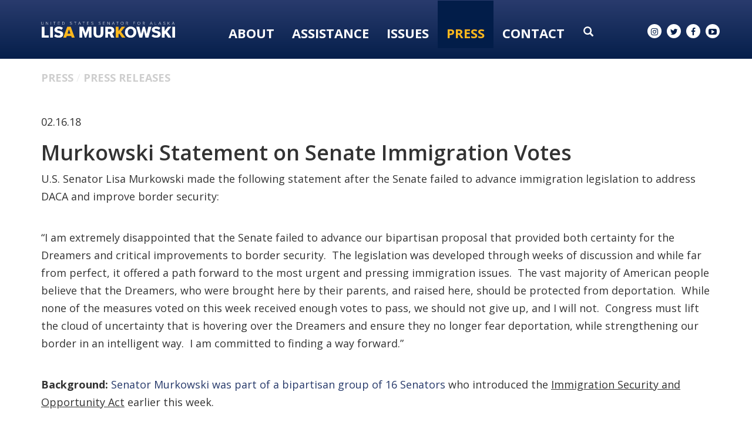

--- FILE ---
content_type: text/html;charset=UTF-8
request_url: https://www.murkowski.senate.gov/press/release/murkowski-statement-on-senate-immigration-votes
body_size: 10033
content:

	
	
	
	
	
	
	
	
	


	


    
	

		
		

		



		
		
			 
		    	
			
		
		

		
		

		

		
		

		 
		 
		 	
		 
                

                    

		
        
		

		
			
		

		
		

		
		


		

		
    

    

	























	  


    





















  





    

    


 
 
		
		
		
		
		







	
	

	



    



    
    







 
 








<!DOCTYPE html>
<!--[if lt IE 7 ]><html lang="en" class="no-js ie ie6"> <![endif]-->
<!--[if IE 7 ]><html lang="en" class="no-js ie ie7"> <![endif]-->
<!--[if IE 8 ]><html lang="en" class="no-js ie ie8"> <![endif]-->
<!--[if IE 9 ]><html lang="en" class="no-js ie ie9"> <![endif]-->
<!--[if IE 10 ]><html lang="en" class="no-js ie ie10"> <![endif]-->
<!--[if IE 11 ]><html lang="en" class="no-js ie ie11"> <![endif]-->
<!--[if gt IE 11]><html lang="en" class="no-js ie"> <![endif]-->
<!--[if !(IE) ]><!-->
<html lang="en" class="no-js">
<!--<![endif]-->

<head>
<meta charset="UTF-8">
<meta http-equiv="X-UA-Compatible" content="IE=edge,chrome=1">
<meta name="viewport" content="width=device-width, initial-scale=1">










<title>Murkowski Statement on Senate Immigration Votes</title>





	<meta name="twitter:card" content="summary_large_image" />





<meta name="twitter:title" content="Murkowski Statement on Senate Immigration Votes" />





	
		<meta name="date" content="2018-02-16" />
	


	
		<meta name="title" content="Murkowski Statement on Senate Immigration Votes" />
	





<meta name="viewport" content="width=device-width, initial-scale=1.0">






	
	


	





	<meta property="og:url" content="https://www.murkowski.senate.gov/press/release/murkowski-statement-on-senate-immigration-votes" />





	<meta property="og:image" content="https://www.murkowski.senate.gov/themes/murkowski/images/sharelogo.jpg" />
	<meta name="twitter:image" content="https://www.murkowski.senate.gov/themes/murkowski/images/sharelogo.jpg" />




	


	<meta property="og:title" content="Murkowski Statement on Senate Immigration Votes | U.S. Senator Lisa Murkowski of Alaska" />
	


	<meta property="og:description" content="Senator Lisa Murkowski of Alaska" />
	<meta name="twitter:description" content="Senator Lisa Murkowski of Alaska" />









<link href="https://www.murkowski.senate.gov/themes/murkowski/images/favicon.ico" rel="Icon" type="image/x-icon"/>


<link rel="Stylesheet" type="text/css" href="/themes/default_v4/styles/smoothDivScroll.css" />


<link rel="stylesheet" href="/themes/default_v4/styles/bootstrap.min.css?cachebuster=1465216185">

<link rel="stylesheet" href="https://maxcdn.bootstrapcdn.com/font-awesome/4.5.0/css/font-awesome.min.css">




<link rel="stylesheet" href="/themes/default_v4/styles/common.css">




	<link rel="stylesheet" href="/themes/murkowski/styles/common.css?cachebuster=1747322878">





<script src="/themes/default_v4/scripts/jquery.min.js"></script>
<script src="/themes/default_v4/scripts/bootstrap.min.js"></script>
<script src="/themes/default_v4/scripts/jquery.html5-placeholder-shim.js"></script>




<!--[if lte IE 6]>
	<link rel="stylesheet" href="http://universal-ie6-css.googlecode.com/files/ie6.1.1.css" media="screen, projection">
<![endif]-->




















<link rel="preconnect" href="https://fonts.googleapis.com">
<link rel="preconnect" href="https://fonts.gstatic.com" crossorigin>
<link href="https://fonts.googleapis.com/css2?family=DM+Serif+Display&family=Open+Sans:wght@300;400;600;700;800&display=swap" rel="stylesheet">


<script src="https://use.fontawesome.com/2af200affc.js"></script>



</head>





	


	

	

	

    



	


		

		

		





	

<body  id="newsroom" class="bg2  two-col "><!--stopindex-->
<a href="#main-nav" class="sr-only">Skip to primary navigation</a> <a class="sr-only" href="#skip-nav">Skip to content</a>



		
		







	<div class="modal fade" id="NavMobileModal" tabindex="-1" role="dialog" aria-labelledby="NavMobileModal" aria-hidden="true">
	  <div class="modal-dialog modal-lg">
	    <div class="modal-content">
	      <div class="modal-header">
	        <button type="button" class="close" data-dismiss="modal"><span aria-hidden="true">&times;</span><span class="sr-only">Close</span></button>
	      </div>
	      <div class="modal-body">
	       <ul class="nav nav-pills nav-stacked" id="main-nav">
	       	
				
				
					
						
						
						
						
						
						
							
							
							
							
						
					<li  class="no-descriptions">  <a href="https://www.murkowski.senate.gov/about-lisa" >About</a>
						
					</li>
					
				
					
						
						
						
						
						
							
							
							
							
						
						
							
								
							
							
							
								
							
								
							
								
							
								
							
								
							
								
							
								
							
								
							
								
							
								
							
								
							
								
							
							
						
					<li  class="dropdown no-descriptions">  <a href="https://www.murkowski.senate.gov/assistance" >Assistance</a>
						
							
								

		
		
			
			
			
			
			
				
					
						<ul class="dropdown-menu">
					

					
						
						
						
						
						
						
						<li>
							
							<a href="/government-shutdown">Government Shutdown </a>
							

		
		
			
			
			
			
			
		

		

		
						</li>
					
						
						
						
						
						
						
						<li>
							
							<a href="https://www.murkowski.senate.gov/social-security-fairness-act-information">Social Security Fairness Act Information </a>
							

		
		
			
			
			
			
			
		

		

		
						</li>
					
						
						
						
						
						
						
						<li>
							
							<a href="https://www.murkowski.senate.gov/letter-of-support-requests">Letter of Support Requests </a>
							

		
		
			
			
			
			
			
		

		

		
						</li>
					
						
						
						
						
						
						
						<li>
							
							<a href="https://www.murkowski.senate.gov/assistance/dc-tour-requests">D.C. Tour Requests </a>
							

		
		
			
			
			
			
			
		

		

		
						</li>
					
						
						
						
						
						
						
						<li>
							
							<a href="https://www.murkowski.senate.gov/assistance/veteran-spotlight">Veteran Spotlight </a>
							

		
		
			
			
			
			
			
		

		

		
						</li>
					
						
						
						
						
						
						
						<li>
							
							<a href="https://www.murkowski.senate.gov/assistance/faq">FAQ </a>
							

		
		
			
			
			
			
			
		

		

		
						</li>
					
						
						
						
						
						
						
						<li>
							
							<a href="https://www.murkowski.senate.gov/assistance/federal-grants">Federal Grants </a>
							

		
		
			
			
			
			
			
		

		

		
						</li>
					
						
						
						
						
						
						
						<li>
							
							<a href="https://www.murkowski.senate.gov/assistance/flag-requests">Flag Requests </a>
							

		
		
			
			
			
			
			
		

		

		
						</li>
					
						
						
						
						
						
						
						<li>
							
							<a href="https://www.murkowski.senate.gov/assistance/help-with-a-federal-agency">Help With A Federal Agency </a>
							

		
		
			
			
			
			
			
		

		

		
						</li>
					
						
						
						
						
						
						
						<li>
							
							<a href="https://www.murkowski.senate.gov/assistance/students">Students </a>
							

		
		
			
			
			
			
			
		

		

		
						</li>
					
						
						
						
						
						
						
						<li>
							
							<a href="https://www.murkowski.senate.gov/employment-opportunities">Employment Opportunities </a>
							

		
		
			
			
			
			
			
		

		

		
						</li>
					
						
						
						
						
						
						
						<li>
							
							<a href="https://www.murkowski.senate.gov/appropriations-and-cds-request-page">FY26 Appropriations and CDS Request Page </a>
							

		
		
			
			
			
			
			
		

		

		
						</li>
					

					
						</ul>
					
				
			
		

		

		

							
						
					</li>
					
				
					
						
						
						
						
						
							
							
							
							
						
						
							
								
							
							
							
								
							
								
							
								
							
								
							
							
						
					<li  class="dropdown no-descriptions">  <a href="https://www.murkowski.senate.gov/issues" >Issues</a>
						
							
								

		
		
			
			
			
			
			
				
					
						<ul class="dropdown-menu">
					

					
						
						
						
						
						
						
						<li>
							
							<a href="https://www.murkowski.senate.gov/issues/issues-and-priorities">Issues & Priorities </a>
							

		
		
			
			
			
			
			
		

		

		
						</li>
					
						
						
						
						
						
						
						<li>
							
							<a href="https://www.murkowski.senate.gov/issues/sponsored-and-cosponsored-legislation">Sponsored & Co-sponsored Legislation </a>
							

		
		
			
			
			
			
			
		

		

		
						</li>
					
						
						
						
						
						
						
						<li>
							
							<a href="https://www.murkowski.senate.gov/issues/voting-record">Voting Record </a>
							

		
		
			
			
			
			
			
		

		

		
						</li>
					
						
						
						
						
						
						
						<li>
							
							<a href="https://www.murkowski.senate.gov/appropriations">Appropriations </a>
							

		
		
			
			
			
			
			
		

		

		
						</li>
					

					
						</ul>
					
				
			
		

		

		

							
						
					</li>
					
				
					
						
						
						
							
						
						
						
							
								
							
							
							
							
						
						
							
								
							
							
							
								
							
								
							
								
							
								
							
								
							
							
						
					<li  class="selected dropdown no-descriptions">  <a href="https://www.murkowski.senate.gov/press" >Press</a>
						
							
								

		
		
			
			
			
			
			
				
					
						<ul class="dropdown-menu">
					

					
						
						
						
						
						
						
						<li>
							
							<a href="https://www.murkowski.senate.gov/press/press-releases">Press Releases </a>
							

		
		
			
			
			
			
			
		

		

		
						</li>
					
						
						
						
						
						
						
						<li>
							
							<a href="https://www.murkowski.senate.gov/press/articles-and-op-eds">Articles & Op-eds </a>
							

		
		
			
			
			
			
			
		

		

		
						</li>
					
						
						
						
						
						
						
						<li>
							
							<a href="https://www.murkowski.senate.gov/press/speeches/">Speeches </a>
							

		
		
			
			
			
			
			
		

		

		
						</li>
					
						
						
						
						
						
						
						<li>
							
							<a href="https://www.murkowski.senate.gov/press/videos">Videos </a>
							

		
		
			
			
			
			
			
		

		

		
						</li>
					
						
						
						
						
						
						
						<li>
							
							<a href="https://www.murkowski.senate.gov/press/newsletters">Newsletters </a>
							

		
		
			
			
			
			
			
		

		

		
						</li>
					

					
						</ul>
					
				
			
		

		

		

							
						
					</li>
					
				
					
						
						
						
						
						
							
							
							
							
						
						
							
								
							
							
							
								
							
								
							
								
							
								
							
								
							
								
							
							
						
					<li  class="dropdown no-descriptions">  <a href="https://www.murkowski.senate.gov/contact" >Contact</a>
						
							
								

		
		
			
			
			
			
			
				
					
						<ul class="dropdown-menu">
					

					
						
						
						
						
						
						
						<li>
							
							<a href="https://www.murkowski.senate.gov/contact/email">Email Lisa </a>
							

		
		
			
			
			
			
			
		

		

		
						</li>
					
						
						
						
						
						
						
						<li>
							
							<a href="https://www.murkowski.senate.gov/contact/newsletter-signup">Newsletter Signup </a>
							

		
		
			
			
			
			
			
		

		

		
						</li>
					
						
						
						
						
						
						
						<li>
							
							<a href="https://www.murkowski.senate.gov/contact/meeting-requests">Meeting Requests </a>
							

		
		
			
			
			
			
			
		

		

		
						</li>
					
						
						
						
						
						
						
						<li>
							
							<a href="https://www.murkowski.senate.gov/contact/office-locations">Office Locations </a>
							

		
		
			
			
			
			
			
		

		

		
						</li>
					
						
						
						
						
						
						
						<li>
							
							<a href="https://www.murkowski.senate.gov/contact/staff-directory">Staff Directory </a>
							

		
		
			
			
			
			
			
		

		

		
						</li>
					
						
						
						
						
						
						
						<li>
							
							<a href="https://www.murkowski.senate.gov/assistance/help-with-a-federal-agency">Help With A Federal Agency </a>
							

		
		
			
			
			
			
			
		

		

		
						</li>
					

					
						</ul>
					
				
			
		

		

		

							
						
					</li>
					
				
					
				
					
				
				
			</ul>
	      </div>
	    </div>
	  </div>
	</div>



<div class="modal fade" id="SearchModal" tabindex="-1" role="dialog" aria-labelledby="SearchModal" aria-hidden="true">
	<div class="modal-dialog modal-lg">
		<div class="modal-content">
			<div class="modal-header">
				<button type="button" class="close" data-dismiss="modal"><span aria-hidden="true">&times;</span><span class="sr-only">Close</span></button>
			</div>
			<div class="modal-body">
				<div id="searchpopup">
					
					
					
					
					
					
					
					
					
					
					
					
					
					
					
					
					
					
					
					
					
					
					
					
					
					
					
					
					
					
					
					<form aria-label="search" id="sitesearch" role="search" method="get" action="/search" class="pull-right form-inline">
						<input type="search" id="search-field" name="q" placeholder="Search">
						<input type="hidden" name="access" value="p" />
						<input type="hidden" name="as_dt" value="i" />
						<input type="hidden" name="as_epq" value="" />
						<input type="hidden" name="as_eq" value="" />
						<input type="hidden" name="as_lq" value="" />
						<input type="hidden" name="as_occt" value="any" />
						<input type="hidden" name="as_oq" value="" />
						<input type="hidden" name="as_q" value="" />
						<input type="hidden" name="as_sitesearch" value="" />
						<input type="hidden" name="client" value="" />
						<input type="hidden" name="sntsp" value="0" />
						<input type="hidden" name="filter" value="0" />
						<input type="hidden" name="getfields" value="" />
						<input type="hidden" name="lr" value="" />
						<input type="hidden" name="num" value="15" />
						<input type="hidden" name="numgm" value="3" />
						<input type="hidden" name="oe" value="UTF8" />
						<input type="hidden" name="output" value="xml_no_dtd" />
						<input type="hidden" name="partialfields" value="" />
						<input type="hidden" name="proxycustom" value="" />
						<input type="hidden" name="proxyreload" value="0" />
						<input type="hidden" name="proxystylesheet" value="default_frontend" />
						<input type="hidden" name="requiredfields" value="" />
						<input type="hidden" name="sitesearch" value="" />
						<input type="hidden" name="sort" value="date:D:S:d1" />
						<input type="hidden" name="start" value="0" />
						<input type="hidden" name="ud" value="1" />
						<button aria-label="submit" type="submit"><span class="glyphicon glyphicon-search"></span></button>
					</form>
				</div>
			</div>
		</div>
	</div>
</div>




	<div id = "interior-header" data-spy="affix" >


		<div class = 'container'>
			<div class = "logo-hold">
				<a href = "/">
					<img src = "/themes/murkowski/images/Logo-Interior-OL.svg" alt="Interior Page Logo">
				</a>
			</div>
			<div class = "nav-hold">
				





<div class="navbar">
       <ul class="nav nav-pills nav-justified hidden-sm hidden-xs" id="main-nav">
       	
			
			
				
					
					
					
					
					
					
						
						
						
						
					
				<li  class="no-descriptions">  <a href="https://www.murkowski.senate.gov/about-lisa" >About</a>
					
				</li>
				
			
				
					
					
					
					
					
						
						
						
						
					
					
						
							
						
						
						
							
						
							
						
							
						
							
						
							
						
							
						
							
						
							
						
							
						
							
						
							
						
							
						
						
					
				<li  class="dropdown no-descriptions">  <a href="https://www.murkowski.senate.gov/assistance" >Assistance</a>
					
						
							

		
		
			
			
			
			
			
				
					
						<ul class="dropdown-menu">
					

					
						
						
						
						
						
						
						<li>
							
							<a href="/government-shutdown">Government Shutdown </a>
							

		
		
			
			
			
			
			
		

		

		
						</li>
					
						
						
						
						
						
						
						<li>
							
							<a href="https://www.murkowski.senate.gov/social-security-fairness-act-information">Social Security Fairness Act Information </a>
							

		
		
			
			
			
			
			
		

		

		
						</li>
					
						
						
						
						
						
						
						<li>
							
							<a href="https://www.murkowski.senate.gov/letter-of-support-requests">Letter of Support Requests </a>
							

		
		
			
			
			
			
			
		

		

		
						</li>
					
						
						
						
						
						
						
						<li>
							
							<a href="https://www.murkowski.senate.gov/assistance/dc-tour-requests">D.C. Tour Requests </a>
							

		
		
			
			
			
			
			
		

		

		
						</li>
					
						
						
						
						
						
						
						<li>
							
							<a href="https://www.murkowski.senate.gov/assistance/veteran-spotlight">Veteran Spotlight </a>
							

		
		
			
			
			
			
			
		

		

		
						</li>
					
						
						
						
						
						
						
						<li>
							
							<a href="https://www.murkowski.senate.gov/assistance/faq">FAQ </a>
							

		
		
			
			
			
			
			
		

		

		
						</li>
					
						
						
						
						
						
						
						<li>
							
							<a href="https://www.murkowski.senate.gov/assistance/federal-grants">Federal Grants </a>
							

		
		
			
			
			
			
			
		

		

		
						</li>
					
						
						
						
						
						
						
						<li>
							
							<a href="https://www.murkowski.senate.gov/assistance/flag-requests">Flag Requests </a>
							

		
		
			
			
			
			
			
		

		

		
						</li>
					
						
						
						
						
						
						
						<li>
							
							<a href="https://www.murkowski.senate.gov/assistance/help-with-a-federal-agency">Help With A Federal Agency </a>
							

		
		
			
			
			
			
			
		

		

		
						</li>
					
						
						
						
						
						
						
						<li>
							
							<a href="https://www.murkowski.senate.gov/assistance/students">Students </a>
							

		
		
			
			
			
			
			
		

		

		
						</li>
					
						
						
						
						
						
						
						<li>
							
							<a href="https://www.murkowski.senate.gov/employment-opportunities">Employment Opportunities </a>
							

		
		
			
			
			
			
			
		

		

		
						</li>
					
						
						
						
						
						
						
						<li>
							
							<a href="https://www.murkowski.senate.gov/appropriations-and-cds-request-page">FY26 Appropriations and CDS Request Page </a>
							

		
		
			
			
			
			
			
		

		

		
						</li>
					

					
						</ul>
					
				
			
		

		

		

						
					
				</li>
				
			
				
					
					
					
					
					
						
						
						
						
					
					
						
							
						
						
						
							
						
							
						
							
						
							
						
						
					
				<li  class="dropdown no-descriptions">  <a href="https://www.murkowski.senate.gov/issues" >Issues</a>
					
						
							

		
		
			
			
			
			
			
				
					
						<ul class="dropdown-menu">
					

					
						
						
						
						
						
						
						<li>
							
							<a href="https://www.murkowski.senate.gov/issues/issues-and-priorities">Issues & Priorities </a>
							

		
		
			
			
			
			
			
		

		

		
						</li>
					
						
						
						
						
						
						
						<li>
							
							<a href="https://www.murkowski.senate.gov/issues/sponsored-and-cosponsored-legislation">Sponsored & Co-sponsored Legislation </a>
							

		
		
			
			
			
			
			
		

		

		
						</li>
					
						
						
						
						
						
						
						<li>
							
							<a href="https://www.murkowski.senate.gov/issues/voting-record">Voting Record </a>
							

		
		
			
			
			
			
			
		

		

		
						</li>
					
						
						
						
						
						
						
						<li>
							
							<a href="https://www.murkowski.senate.gov/appropriations">Appropriations </a>
							

		
		
			
			
			
			
			
		

		

		
						</li>
					

					
						</ul>
					
				
			
		

		

		

						
					
				</li>
				
			
				
					
					
					
						
					
					
					
						
							
						
						
						
						
					
					
						
							
						
						
						
							
						
							
						
							
						
							
						
							
						
						
					
				<li  class="selected dropdown no-descriptions">  <a href="https://www.murkowski.senate.gov/press" >Press</a>
					
						
							

		
		
			
			
			
			
			
				
					
						<ul class="dropdown-menu">
					

					
						
						
						
						
						
						
						<li>
							
							<a href="https://www.murkowski.senate.gov/press/press-releases">Press Releases </a>
							

		
		
			
			
			
			
			
		

		

		
						</li>
					
						
						
						
						
						
						
						<li>
							
							<a href="https://www.murkowski.senate.gov/press/articles-and-op-eds">Articles & Op-eds </a>
							

		
		
			
			
			
			
			
		

		

		
						</li>
					
						
						
						
						
						
						
						<li>
							
							<a href="https://www.murkowski.senate.gov/press/speeches/">Speeches </a>
							

		
		
			
			
			
			
			
		

		

		
						</li>
					
						
						
						
						
						
						
						<li>
							
							<a href="https://www.murkowski.senate.gov/press/videos">Videos </a>
							

		
		
			
			
			
			
			
		

		

		
						</li>
					
						
						
						
						
						
						
						<li>
							
							<a href="https://www.murkowski.senate.gov/press/newsletters">Newsletters </a>
							

		
		
			
			
			
			
			
		

		

		
						</li>
					

					
						</ul>
					
				
			
		

		

		

						
					
				</li>
				
			
				
					
					
					
					
					
						
						
						
						
					
					
						
							
						
						
						
							
						
							
						
							
						
							
						
							
						
							
						
						
					
				<li  class="dropdown no-descriptions">  <a href="https://www.murkowski.senate.gov/contact" >Contact</a>
					
						
							

		
		
			
			
			
			
			
				
					
						<ul class="dropdown-menu">
					

					
						
						
						
						
						
						
						<li>
							
							<a href="https://www.murkowski.senate.gov/contact/email">Email Lisa </a>
							

		
		
			
			
			
			
			
		

		

		
						</li>
					
						
						
						
						
						
						
						<li>
							
							<a href="https://www.murkowski.senate.gov/contact/newsletter-signup">Newsletter Signup </a>
							

		
		
			
			
			
			
			
		

		

		
						</li>
					
						
						
						
						
						
						
						<li>
							
							<a href="https://www.murkowski.senate.gov/contact/meeting-requests">Meeting Requests </a>
							

		
		
			
			
			
			
			
		

		

		
						</li>
					
						
						
						
						
						
						
						<li>
							
							<a href="https://www.murkowski.senate.gov/contact/office-locations">Office Locations </a>
							

		
		
			
			
			
			
			
		

		

		
						</li>
					
						
						
						
						
						
						
						<li>
							
							<a href="https://www.murkowski.senate.gov/contact/staff-directory">Staff Directory </a>
							

		
		
			
			
			
			
			
		

		

		
						</li>
					
						
						
						
						
						
						
						<li>
							
							<a href="https://www.murkowski.senate.gov/assistance/help-with-a-federal-agency">Help With A Federal Agency </a>
							

		
		
			
			
			
			
			
		

		

		
						</li>
					

					
						</ul>
					
				
			
		

		

		

						
					
				</li>
				
			
				
			
				
			
			
		</ul>


		<a class="srchbutton hidden-sm hidden-xs">
			<span class="glyphicon glyphicon-search"><span class="hidden">x</span></span>
		</a>
		<a class="srchbuttonmodal visible-sm visible-xs" data-toggle="modal" data-target="#SearchModal" aria-label="search" title="search">
			<span class="glyphicon glyphicon-search"><span class="hidden">x</span></span>
		</a>
		<div id="search">
			
			
			
			
			
			
			
			
			
			
			
			
			
			
			
			
			
			
			
			
			
			
			
			
			
			
			
			
			
			
			
			<form id="sitesearch" role="search" method="get" action="/search" class="form-inline">
				<label for="search-field" style="text-indent:-9000px;">search</label>
				<input type="search" id="search-field" name="q" placeholder="Search">
				<input type="hidden" name="access" value="p" />
				<input type="hidden" name="as_dt" value="i" />
				<input type="hidden" name="as_epq" value="" />
				<input type="hidden" name="as_eq" value="" />
				<input type="hidden" name="as_lq" value="" />
				<input type="hidden" name="as_occt" value="any" />
				<input type="hidden" name="as_oq" value="" />
				<input type="hidden" name="as_q" value="" />
				<input type="hidden" name="as_sitesearch" value="" />
				<input type="hidden" name="client" value="" />
				<input type="hidden" name="sntsp" value="0" />
				<input type="hidden" name="filter" value="0" />
				<input type="hidden" name="getfields" value="" />
				<input type="hidden" name="lr" value="" />
				<input type="hidden" name="num" value="15" />
				<input type="hidden" name="numgm" value="3" />
				<input type="hidden" name="oe" value="UTF8" />
				<input type="hidden" name="output" value="xml_no_dtd" />
				<input type="hidden" name="partialfields" value="" />
				<input type="hidden" name="proxycustom" value="" />
				<input type="hidden" name="proxyreload" value="0" />
				<input type="hidden" name="proxystylesheet" value="default_frontend" />
				<input type="hidden" name="requiredfields" value="" />
				<input type="hidden" name="sitesearch" value="" />
				<input type="hidden" name="sort" value="date:D:S:d1" />
				<input type="hidden" name="start" value="0" />
				<input type="hidden" name="ud" value="1" />
				<button type="submit">
					<span class="glyphicon glyphicon-search"><span class="hidden">x</span></span>
				</button>
			</form>
		</div>
		<script type="text/javascript">
			$( ".srchbutton" ).click(function() {

				$( "#search" ).toggleClass( "showme" );

				if ($( "#search" ).hasClass( "showme" )){
					$( ".nav" ).delay( 300 ).fadeOut( 300 );
					$( ".togglemenu" ).fadeOut( 0 );
				}else{
					$( ".nav" ).delay( 300 ).fadeIn( 300 );
					$( ".togglemenu" ).delay( 300 ).fadeIn( 300 );
				};
				if ($( ".srchbutton .glyphicon" ).hasClass( "glyphicon-search" )){

					$( ".srchbutton .glyphicon" ).removeClass( "glyphicon-search" );
					$( ".srchbutton .glyphicon" ).addClass( "glyphicon-remove" );
				}else{
					$( ".srchbutton .glyphicon" ).removeClass( "glyphicon-remove" );
					$( ".srchbutton .glyphicon" ).addClass( "glyphicon-search" );
				};
			});
		</script>
		<a class="togglemenu hidden-xl hidden-md hidden-lg" data-toggle="modal" data-target="#NavMobileModal">

			<span class="glyphicon glyphicon-menu-hamburger"></span>
			<span class="menulabel">MENU</span>

		</a>
	</div>



			</div>
			<div class = "right">
			<div class = "social-list ">
				<a href = "//www.instagram.com/senlisamurkowski/" target = "_blank"><i class="fa fa-instagram"></i><span class="hidden">instagram</span></a>
				<a href = "//twitter.com/lisamurkowski" target = "_blank"><i class="fa fa-twitter"></i><span class="hidden">twitter</span></a>
				<a href = "//www.facebook.com/pages/Lisa-Murkowski/25271170290" target = "_blank"><i class="fa fa-facebook"></i><span class="hidden">facebook</span></a>
				<a href = "//www.youtube.com/senatormurkowski" target = "_blank"><i class="fa fa-youtube-play"></i><span class="hidden">youtube</span></a>
			</div>
		</div>
		</div>
	</div>

<script>

			$('#interior-header').affix({
				'offset': {
					'top': 60,
					'bottom': function () {
						return (this.bottom = $('footer').outerHeight(true))
					}
				}
			});
		</script>




<div id="skip-nav"></div>













		
		


	
	 <div id="content" role="main"><!--startindex-->







	

	
	
		
		
	















	<div class="container" id="main_container">






	<div id='breadcrumb'><ol class='list-inline'><li><a href='https://www.murkowski.senate.gov/'>Home</a></li><li><a href='https://www.murkowski.senate.gov/press'>Press</a></li><li><a href='https://www.murkowski.senate.gov/press/press-releases'>Press Releases</a></li></ol></div>


<div class="one_column row">


	
	




	

	 <div class="clearfix col-md-12" id="main_column"><!--startindex-->


	



	
	<div id="newscontent" class="article">
	
	<div id="press">
		
			<span class="date black">02.16.18</span>
			<h1 class="main_page_title">Murkowski Statement on Senate Immigration Votes</h1>
			
			<p>U.S. Senator Lisa Murkowski made the following statement after the Senate failed to advance immigration legislation to address DACA and improve border security:&nbsp;</p>
<p>&ldquo;I am extremely disappointed that the Senate failed to advance our bipartisan proposal that provided both certainty for the Dreamers and critical improvements to border security.&nbsp; The legislation was developed through weeks of discussion and while far from perfect, it offered a path forward to the most urgent and pressing immigration issues.&nbsp; The vast majority of American people believe that the Dreamers, who were brought here by their parents, and raised here, should be protected from deportation.&nbsp; While none of the measures voted on this week received enough votes to pass, we should not give up, and I will not.&nbsp; Congress must lift the cloud of uncertainty that is hovering over the Dreamers and ensure they no longer fear deportation, while strengthening our border in an intelligent way.&nbsp; I am committed to finding a way forward.&rdquo;</p>
<p><b>Background:</b> <a href="https://www.murkowski.senate.gov/press/release/senators-unveil-bipartisan-amendment-to-protect-dreamers-strengthen-border-security">Senator Murkowski was part of a bipartisan group of 16 Senators</a> who introduced the <span style="text-decoration: underline;">Immigration Security and Opportunity Act</span> earlier this week.&nbsp;</p>
			
			
			
		


		
		
	












    

    

	

	

    

	


	
	

		
	

    
	

     
	


 
	

    

    

		
		
		
		
		
		
		
		
		
		
		<br>
		
	</div>
	<hr>
<div id="pagetools">
	

	<script>// cribbed from jquery migrate plugin @ https://github.com/jquery/jquery-migrate/blob/master/src/core.js
		if (typeof uaMatch == 'undefined') {
			var uaMatch = function( ua ) {
				ua = ua.toLowerCase();

				var match = /(chrome)[ \/]([\w.]+)/.exec( ua ) ||
					/(webkit)[ \/]([\w.]+)/.exec( ua ) ||
					/(opera)(?:.*version|)[ \/]([\w.]+)/.exec( ua ) ||
					/(msie) ([\w.]+)/.exec( ua ) ||
					ua.indexOf("compatible") < 0 && /(mozilla)(?:.*? rv:([\w.]+)|)/.exec( ua ) ||
					[];

				return {
					browser: match[ 1 ] || "",
					version: match[ 2 ] || "0"
				};
			};

			var matched = uaMatch( navigator.userAgent );
			var browser = {};

			if ( matched.browser ) {
				browser[ matched.browser ] = true;
				browser.version = matched.version;
			}

			// Chrome is Webkit, but Webkit is also Safari.
			if ( browser.chrome ) {
				browser.webkit = true;
			} else if ( browser.webkit ) {
				browser.safari = true;
			}
		}
	</script>

	<div id="fb-root"></div>
	<div class="clearfix"></div>
	<ul id="actions" class="list-unstyled  list-inline">
		
			<li><a class="btn btn-xs pull-left" onclick="window.print()" >Print</a></li>
		
		
			
			<li><a class="btn btn-xs pull-left" href="mailto:?subject=A Link From Senator Lisa Murkowski&body=http://www.murkowski.senate.gov/press/release/murkowski-statement-on-senate-immigration-votes">Email</a></li>
		
		
			<li id="fb-li">
				<div class="fb-like pull-left" data-href="http://www.murkowski.senate.gov/press/release/murkowski-statement-on-senate-immigration-votes" data-send="false" data-layout="button_count" data-width="60" data-show-faces="false" data-font="verdana"></div>
			</li>
		
		
		
			<li id="twitter-li">
				<a class="twitter-share-button pull-left" href="https://twitter.com/share" data-url="http://www.murkowski.senate.gov/press/release/murkowski-statement-on-senate-immigration-votes" data-text="Murkowski Statement on Senate Immigration Votes">Tweet</a>
			</li>
		
	</ul>

	<script>
		if (!browser.msie || browser.msie && browser.version >= 8) {
			// facebook
			(function(d, s, id) {
				var js, fjs = d.getElementsByTagName(s)[0];
				if (d.getElementById(id)) return;
				js = d.createElement(s); js.id = id;
				js.src = "//connect.facebook.net/en_US/all.js#xfbml=1&appId=178127398911465";
				fjs.parentNode.insertBefore(js, fjs);
			}(document, 'script', 'facebook-jssdk'));

			// twitter
			!function(d,s,id){var js,fjs=d.getElementsByTagName(s)[0];if(!d.getElementById(id)){js=d.createElement(s);js.id=id;js.src="//platform.twitter.com/widgets.js";fjs.parentNode.insertBefore(js,fjs);}}(document,"script","twitter-wjs");
		} else {
			document.getElementById('fb-li').style.display = 'none';
			document.getElementById('twitter-li').style.display = 'none';
		}
	</script>

	
</div>



	
	




	
	
	



    
	
	


    
    
    
	</div>














	

	</div>



	
	



	
</div>


</div>
</div>
<div class = "office-locations" id = "visiting">

	<div class = "blue-line hidden-xs">
		<div class = "container">
			<span id = "circle" class="closed" onclick="" >+</span><h3>Office Locations</h3>
		</div>
	</div>
	<div class = "container office-location-container hidden" data-office-locations = "office-location-container" id="">
		<div class = "col-md-3 col-sm-3 col-xs-3">
			<div class = "location-links">
				<h4 class = "location anchorage-loc" data-city = "anchorage">Anchorage</h4>
				<h4 class = "location fairbanks-loc" data-city = "fairbanks">Fairbanks</h4>
				<h4 class = "location juneau-loc" data-city = "juneau">Juneau</h4>
				<h4 class = "location matsu-loc" data-city = "matsu">Mat-su valley</h4>
				<h4 class = "location kenai-loc" data-city = "kenai">Soldotna</h4>
				<h4 class = "location ketchikan-loc" data-city = "ketchikan">Ketchikan</h4>
				<h4 class = "location dc-loc" data-city = "dc">Washington, D.C.</h4>
			</div>
			<div class = "addresses">
				<div id="address_anchorage" class = "hidden address"><h4>Anchorage</h4>
					<p>510 L Street<br>
					Suite 600
					<br>Anchorage, AK  99501
					<br>Phone: (907) 271-3735
					<br>Fax: (877) 857-0322</p>
					<a href="//goo.gl/maps/PtunU5w9YuJ2" id="map" target="_blank">Get Directions&nbsp;<span>&#9654;</span></a>
				</div>
				<div id="address_fairbanks" class = "hidden address"><h4>Fairbanks</h4>
					Fairbanks Federal Building <br>
					101 12th Avenue Room 172<br>
					Fairbank, Alaska 99701<br>
					Phone: (907) 456-0233<br>
					Fax: (877) 857-0322</p>
					<a href="https://goo.gl/maps/sUtncm45NsxcgeNB9" id ="map" target="_blank">Get Directions&nbsp;<span>&#9654;</span></a>
				</div>
				<div id="address_juneau" class = "hidden address"><h4>Juneau</h4>
					<p>800 Glacier Ave<br>
					Suite 101<br>
					Juneau, AK  99801<br>
					Phone: (907) 586-7277<br>
					Fax: (877) 857-0322</p>
					<a href="//goo.gl/maps/5vtnfFaTNr52" id ="map" target="_blank">Get Directions&nbsp;<span>&#9654;</span></a>
				</div>
				<div id="address_matsu" class = "hidden address"><h4>Mat-Su Valley</h4>
					<p>851 E. Westpoint Drive<br>
					Suite 307<br>
					Wasilla, AK  99654<br>
					Phone: (907) 376-7665<br>
					Fax: (877) 857-0322</p>
					<a href="//goo.gl/maps/pz2tD8vg4Yy" id ="map" target="_blank">Get Directions&nbsp;<span>&#9654;</span></a>
				</div>
				<div id="address_kenai" class = "hidden address"><h4>Soldotna</h4>
					<p>44539 Sterling Highway<br />
						Suite 203<br />
						Soldotna, Alaska 99669<br />
					Phone: (907) 262-4220<br>
					Fax: (877) 857-0322</p>
					<a href="https://www.google.com/maps/dir//44539+Sterling+Hwy+%23203,+Soldotna,+AK+99669/@62.2563694,-166.4797056,5z/data=!4m16!1m7!3m6!1s0x56c6617ce6d7da6d:0xb508f22410d7092a!2s44539+Sterling+Hwy+%23203,+Soldotna,+AK+99669!3b1!8m2!3d60.480467!4d-151.0727677!4m7!1m0!1m5!1m1!1s0x56c6617ce6d7da6d:0xb508f22410d7092a!2m2!1d-151.0727677!2d60.480467" id ="map" target="_blank">Get Directions&nbsp;<span>&#9654;</span></a>
				</div>
				<div id="address_ketchikan" class = "hidden address"><h4>Ketchikan</h4>
					<p>1900 First Avenue<br>
					Suite 225<br>
					Ketchikan, AK 99901
					<br>Phone: (907) 225-6880
					<br>Fax: (877) 857-0322</p>
					<a href="//goo.gl/maps/DWJVEL2aY2w" id ="map" target="_blank">Get Directions&nbsp;<span>&#9654;</span></a>
				</div>
	   	   		<div id="address_dc" class = "hidden address"><h4>Washington, D.C.</h4>
	   	   			<p>522 Hart Senate Office Building<br />
	   	   			Washington, DC 20510<br>
	   	   			Phone: (202)-224-6665<br>
	   	   			Fax: (202)-224-5301</p>
	   	   			<a href="//goo.gl/maps/NUid2crS3nt" id ="map" target="_blank">Get Directions&nbsp;<span>&#9654;</span></a>
			    </div>
			</div>
		</div>
		<div class = "col-md-9 col-sm-9 col-xs-9">
			<div class = "outline" id = "location-image">
				<img class = "location-image" src = "/themes/murkowski/images/placeholder/anchorage.jpg" alt="location">
			</div>
			
			<div class="preloader" style="position:-10000px;height:1px;width:1px;overflow:hidden;">
				<img style="height:1px;width:1px;" src="/themes/murkowski/images/placeholder/kenai.jpg" alt="kenai">
				<img style="height:1px;width:1px;" src="/themes/murkowski/images/placeholder/matsu.jpg" alt="matsu">
				<img style="height:1px;width:1px;" src="/themes/murkowski/images/placeholder/ketchikan.jpg" alt="ketchikan">
				<img style="height:1px;width:1px;" src="/themes/murkowski/images/placeholder/juneau.jpg" alt="juneau">
				<img style="height:1px;width:1px;" src="/themes/murkowski/images/placeholder/fairbanks.jpg" alt="fairbanks">
				<img style="height:1px;width:1px;" src="/themes/murkowski/images/placeholder/dc.jpg" alt="dc">
				<img style="height:1px;width:1px;" src="/themes/murkowski/images/placeholder/anchorage.jpg" alt="anchorage">
			</div>
			
			<div class = "map">
				<img id = "map"src= "/themes/murkowski/images/map.png" alt="alaska">
				<div id="circle_anchorage" class="location" data-city ="anchorage">
					<span class = "circle map-point anchorage"></span>
				</div>
				<div id="circle_fairbanks" class="location" data-city ="fairbanks">
					<span class = "circle map-point fairbanks"></span>
				</div>
				<div id="circle_juneau" class="location" data-city ="juneau">
					<span class = "circle map-point juneau"></span>
				</div>
				<div id="circle_matsu" class="location" data-city ="matsu">
					<span class = "circle map-point matsu"></span>
				</div>
				<div id="circle_kenai" class="location" data-city ="kenai">
					<span class = "circle map-point kenai"></span>
				</div>
				<div id="circle_ketchikan" class="location" data-city ="ketchikan">
					<span class = "circle map-point ketchikan"></span>
				</div>
				<div id="circle_dc" class="location" data-city ="dc"><span class = "circle"></span></div>
			</div>
		</div>
	</div>
</div>

<script>

$(function(){

   $('.location').hover(function(){
       var chosen_city = $(this).attr('data-city');
       $('.location-image').attr('src', '/themes/murkowski/images/placeholder/' + chosen_city + '.jpg');

       $('.address').addClass('hidden');
       $('#address_' + chosen_city).removeClass('hidden');
   });
   //first click

   	$('#circle').on('click', handleOpenClick);



   function handleOpenClick(){
       $('#circle').off() //unbind all event handlers
                   .removeClass('closed')
                   .addClass('open')
                   .text('_')
                   .on('click', handleCloseClick); //bind to the close event handler
       $('.office-location-container').removeClass('hidden')
		  .animate({height : "560px"}, 1, function(){

		  	$('html, body').animate({
		   scrollTop: $(document).height()-$(window).height()},
		   1000
		);
		  });


   }
   function handleCloseClick(){
       $('#circle').off() //unbind all event handlers
       .removeClass('open')
       .addClass('closed')
       .text('+')
       .on('click', handleOpenClick); //bind to the open event handler
       $('.office-location-container').animate({height : "0px"}, 1000, function(){
       		$('.office-location-container').addClass('hidden');
       });



   };

   //hover on
    $('h4.location').on('mouseover', handleHoverOver);
     function handleHoverOver(){
     		var chosen_city = $(this).attr('data-city');
         $('span.map-point').removeClass('circle-active');

     	 $('div.location[data-city='+ chosen_city +'] span.map-point').removeClass('circle').addClass('circle-active');
    }

    $('h4.location').on('mouseout', handleHoverOff);

 	function handleHoverOff(){
 		var chosen_city = $(this).attr('data-city');
     	$('span.map-point').addClass('circle')
	};
});

</script>

<!--stopindex-->
<footer class="footer">
	<div class="container">
		
		
		
			<ul class="list-unstyled footernav list-inline ">
				
					
					<li>
						<a href="/about-lisa">About</a>
					</li>
				
					
					<li>
						<a href="/assistance">Assistance</a>
					</li>
				
					
					<li>
						<a href="/issues">Issues</a>
					</li>
				
					
					<li>
						<a href="/press">Press</a>
					</li>
				
					
					<li>
						<a href="/contact">Contact</a>
					</li>
				
			</ul>
		

			<div class = "right">
			<div class = "social-list ">
				<a href = "//www.instagram.com/senlisamurkowski/" target = "_blank"><i class="fa fa-instagram"></i><span class="hidden">instagram</span></a>
				<a href = "//twitter.com/lisamurkowski" target = "_blank"><i class="fa fa-twitter"></i><span class="hidden">twitter</span></a>
				<a href = "//www.facebook.com/pages/Lisa-Murkowski/25271170290" target = "_blank"><i class="fa fa-facebook"></i><span class="hidden">facebook</span></a>
				<a href = "//www.youtube.com/senatormurkowski" target = "_blank"><i class="fa fa-youtube-play"></i><span class="hidden">youtube</span></a>
			</div>
		</div>

	</div>

</footer>
 
<script type="text/template" class="deferred-script">
	$( window ).load(function() {
		var mainbody = $("#content").height();
		var mainwindow = $(window).height();
		if (mainbody < mainwindow){
			$( "#content" ).css( "min-height", mainwindow - 210 );
		}
	});
</script>


	<!--- CUSTOM CODE FOOTER --->


<!--- Google Analytics --->
<!-- Google tag (gtag.js) -->
<script async src="https://www.googletagmanager.com/gtag/js?id=G-1XSZET6RGB"></script>
<script>
 window.dataLayer = window.dataLayer || [];
 function gtag(){dataLayer.push(arguments);}
 gtag('js', new Date());

 gtag('config', 'G-1XSZET6RGB');
</script>

<!--- Adobe --->
<script src="https://assets.adobedtm.com/566dc2d26e4f/f8d2f26c1eac/launch-3a705652822d.min.js"></script>

<!--- END CUSTOM CODE FOOTER --->





<!--[if lt IE 9]>
<script src="/themes/default_v4/scripts/html5shiv.js"></script>
<script src="/themes/default_v4/scripts/respond.min.js"></script>
<script src="/scripts/iefixes.js?cachebuster=1465216513"></script>
<![endif]-->

<script type="text/javascript">
	$(function() {
		/*MOBILE DECIVES*/
		if( /Android|webOS|iPhone|iPad|iPod|BlackBerry|IEMobile|Opera Mini/i.test(navigator.userAgent) ) {
			$( "body" ).addClass( "mobiledevice" );
			//alert("mobiledevice");
		};
		if( /iPad/i.test(navigator.userAgent) ) {
			$( "body" ).addClass( "mobiledevicelarge" );
			//alert("mobiledevicelarge");
		};
		// IE old
		if (/MSIE (\d+\.\d+);/.test(navigator.userAgent)){

			$( "html" ).addClass( "ie" );
		}
		// IE 10
		if( /MSIE 8.0/i.test(navigator.userAgent) ) {
			//alert("IE 10")
			$( "html" ).addClass( "ieold" );


		};

		// IE 10
		if( /MSIE 10.0/i.test(navigator.userAgent) ) {
			//alert("IE 10")
			$( "html" ).addClass( "ie10" );


		};
		// IE 11
		if( /Trident/i.test(navigator.userAgent) ) {
			//alert("IE 11")
			$( "html" ).addClass( "ie" );


		};

	});
</script>
<script src="//platform.twitter.com/widgets.js"></script>
<script src="/scripts/vendor/orientation.js?cachebuster=1465216621"></script>
<script src="/scripts/vendor/modernizr/modernizr.js?cachebuster=1465216536"></script>
<script src="/scripts/vendor/selectivizr/selectivizr.js?cachebuster=1465216555"></script>
<script src="/themes/default_v4/scripts/global.js"></script>

<!--[if lt IE 9]>
<script src="/themes/default_v4/scripts/respond.min.js"></script>
<![endif]-->


<script src="/scripts/vendor/mootools/mootools.js?cachebuster=1689268080"></script>
<script src="/scripts/vendor/mootools/mootools-more.js?cachebuster=1465216525"></script>



<script type="text/template" class="deferred-script">
	// fix for bootstrap tooltip hide/mootools hide collision
	$$('form input,form select,form textarea, input, .nav-tabs li a').each(function(item) { if (typeof item.hide == 'function') { item.hide = null; } });
	Element.implement({
		'slide': function(how, mode){
			return this;
		}
	});
</script>





<script>
	window.top['site_path'] = "362A017E-0B40-407E-BFBB-772C71E2682F";

	

    var application = {
        "config": {
            "tinymce": {
                "plugins": {
                    "selectvideo": {
                        "player": "jwplayer", // should be set to "legacy" or "jwplayer" currently
                        "youtube": true, // set to true to write the youtube tags for youtube videos
                        "width": "100%", // set width and height on the containing element
                        "height": "100%",
                        "tracking": true
                    }
                }
            }
        },
        "fn": { // deprecated mootools 1.2 stuff that we'll probably still use once we upgrade fully to 1.3
            "defined": function(obj) {
                return (obj != undefined);
            },
            "check": function(obj) {
                return !!(obj || obj === 0);
            }
        },
        "form": {
        	"captchaSiteKey": "",
            "processed": null
			
			
			
        },
        "friendly_urls": true,
        "map": {
            "width": "100%", // set width and height on the containing element
            "height": "100%"
        },
        "siteroot": "https://www.murkowski.senate.gov/",
        "theme": "murkowski",
        "webroot": "https://www.murkowski.senate.gov/"
		
			, "defaultTheme": "default_v4"
		
    };

	var yt_players = [];
	function onYouTubePlayerAPIReady() {
		var carousel = $('.carousel');

		if (carousel.length > 0) {
			carousel.on('slide', function() {
				if (typeof yt_players != 'undefined' && yt_players.constructor === Array && yt_players.length > 0) {
					yt_players.each(function(current) {
						if (application.fn.check(current.player) && typeof current.player.pauseVideo != 'undefined') {
							current.player.pauseVideo();
						}
					});
				}
			});
			//$('.carousel').carousel('cycle');
		}
		$each(yt_players, function(video) {
			video.target.innerHTML = "";
			video.player = new YT.Player(video.target, {
				width: video.width,
				height: video.height,
				videoId: video.id,
				playerVars: {
		            controls: 1,
		            showinfo: 0 ,
		            modestbranding: 1,
		            wmode: "transparent"
		        },
				events: {
					'onStateChange': function(event) {
						if (event.data == YT.PlayerState.PLAYING) {
							if (typeof _gaq != 'undefined') { _gaq.push(['_trackEvent', 'Video', 'Play', video.title ]); }
							//$('.carousel').carousel('pause');
							carousel.each(function(index) {
								$(this).carousel('pause');
							});
						} else if (event.data == YT.PlayerState.PAUSED) {
							//if (typeof _gaq != 'undefined') {  _gaq.push(['_trackEvent', 'Video', 'Pause', video.title ]); }
							//$('.carousel').carousel('cycle');
						} else if (event.data == YT.PlayerState.ENDED) {
							if (typeof _gaq != 'undefined') { _gaq.push(['_trackEvent', 'Video', 'Complete', video.title ]); }
							//carousel.carousel('cycle');
							carousel.each(function(index) {
								$(this).carousel('cycle');

							});
						}
					}
				}
			});
		});


	}

	$(function() {
		var tag = document.createElement('script');
		tag.src = "//www.youtube.com/player_api";
		var firstScriptTag = document.getElementsByTagName('script')[0];
		firstScriptTag.parentNode.insertBefore(tag, firstScriptTag);
	});

	function returnfalse() { return false }
</script>






  






<!--[if lt IE 9]>
	<script src="/scripts/polyfills/jquery.backgroundSize.js?cachebuster=1465216205" type="text/javascript"></script>
	<script type="text/javascript">
		$(function() {
			$('.bg-fix').css({'background-size': 'cover'});
		});
	</script>
<![endif]-->

<script>
	$(function() {
		$('a').each(function() {
			var $this = $(this);
			var newWin = $this.hasClass('new-win');
			var senExit = $this.hasClass('sen-exit');
			if (newWin === true || senExit === true) {
				var href = $this.attr('href');
				if (typeof href !== 'undefined' && href !== '') {
					if (href.indexOf('javascript:') === -1 && href.charAt(0) !== '#') {
						var uri = (senExit === true) ? '' + encodeURIComponent(href) : href;

						$this.click(function(e) {
							e.preventDefault();
							window.open(uri);
						});
					}
				}
			}
		});
	});
</script>



	

<script type="text/javascript">
    window.addEvent("domready", function() {
        $$("script.deferred-script").each(function(script) {
            Browser.exec((Browser.ie) ? script.innerHTML : script.get("text"));
        });
    });
</script>



</body>
</html>


    
	

--- FILE ---
content_type: text/css
request_url: https://www.murkowski.senate.gov/themes/murkowski/styles/common.css?cachebuster=1747322878
body_size: 11396
content:
#RoundedCornerExample {
    -webkit-border-radius: 20px;
    -moz-border-radius: 20px;
    border-radius: 20px
}

#ShadowExample {
    -webkit-box-shadow: 5px 5px 6px rgba(0, 0, 0, .3);
    -moz-box-shadow: 5px 5px 6px rgba(0, 0, 0, .3);
    box-shadow: 5px 5px 6px rgba(0, 0, 0, .3)
}

#TransitionExample {
    -webkit-transition: all .5s ease-in;
    -moz-transition: all .5s ease-in;
    -o-transition: all .5s ease-in;
    -ms-transition: all .5s ease-in;
    transition: all .5s ease-in
}

#TransitionExample:hover {
    opacity: 0
}

#GradientExample {
    background-color: #633;
    background-image: -webkit-linear-gradient(left, #633, #333);
    background-image: -moz-linear-gradient(left, #633, #333);
    background-image: -o-linear-gradient(left, #633, #333);
    background-image: -ms-linear-gradient(left, #633, #333);
    background-image: linear-gradient(left, #633, #333)
}

#QuickGradientExample {
    background-color: #bada55;
    background-image: -webkit-linear-gradient(top, rgba(0, 0, 0, 0), rgba(0, 0, 0, .2));
    background-image: -moz-linear-gradient(top, rgba(0, 0, 0, 0), rgba(0, 0, 0, .2));
    background-image: -o-linear-gradient(top, rgba(0, 0, 0, 0), rgba(0, 0, 0, .2));
    background-image: -ms-linear-gradient(top, rgba(0, 0, 0, 0), rgba(0, 0, 0, .2));
    background-image: linear-gradient(top, rgba(0, 0, 0, 0), rgba(0, 0, 0, .2))
}

.slideDown {
    animation-name: slideDown;
    -webkit-animation-name: slideDown;
    animation-duration: 1s;
    -webkit-animation-duration: 1s;
    animation-timing-function: ease;
    -webkit-animation-timing-function: ease;
    visibility: visible !important
}

@keyframes slideDown {
    0% {
        transform: translateY(-100%)
    }

    50% {
        transform: translateY(8%)
    }

    65% {
        transform: translateY(-4%)
    }

    80% {
        transform: translateY(4%)
    }

    95% {
        transform: translateY(-2%)
    }

    100% {
        transform: translateY(0)
    }
}

@-webkit-keyframes slideDown {
    0% {
        -webkit-transform: translateY(-100%)
    }

    50% {
        -webkit-transform: translateY(8%)
    }

    65% {
        -webkit-transform: translateY(-4%)
    }

    80% {
        -webkit-transform: translateY(4%)
    }

    95% {
        -webkit-transform: translateY(-2%)
    }

    100% {
        -webkit-transform: translateY(0)
    }
}

.slideUp {
    animation-name: slideUp;
    -webkit-animation-name: slideUp;
    animation-duration: 1s;
    -webkit-animation-duration: 1s;
    animation-timing-function: ease;
    -webkit-animation-timing-function: ease;
    visibility: visible !important
}

@keyframes slideUp {
    0% {
        transform: translateY(100%)
    }

    50% {
        transform: translateY(-8%)
    }

    65% {
        transform: translateY(4%)
    }

    80% {
        transform: translateY(-4%)
    }

    95% {
        transform: translateY(2%)
    }

    100% {
        transform: translateY(0)
    }
}

@-webkit-keyframes slideUp {
    0% {
        -webkit-transform: translateY(100%)
    }

    50% {
        -webkit-transform: translateY(-8%)
    }

    65% {
        -webkit-transform: translateY(4%)
    }

    80% {
        -webkit-transform: translateY(-4%)
    }

    95% {
        -webkit-transform: translateY(2%)
    }

    100% {
        -webkit-transform: translateY(0)
    }
}

.slideLeft {
    animation-name: slideLeft;
    -webkit-animation-name: slideLeft;
    animation-duration: 1s;
    -webkit-animation-duration: 1s;
    animation-timing-function: ease-in-out;
    -webkit-animation-timing-function: ease-in-out;
    visibility: visible !important
}

@keyframes slideLeft {
    0% {
        transform: translateX(150%)
    }

    50% {
        transform: translateX(-8%)
    }

    65% {
        transform: translateX(4%)
    }

    80% {
        transform: translateX(-4%)
    }

    95% {
        transform: translateX(2%)
    }

    100% {
        transform: translateX(0)
    }
}

@-webkit-keyframes slideLeft {
    0% {
        -webkit-transform: translateX(150%)
    }

    50% {
        -webkit-transform: translateX(-8%)
    }

    65% {
        -webkit-transform: translateX(4%)
    }

    80% {
        -webkit-transform: translateX(-4%)
    }

    95% {
        -webkit-transform: translateX(2%)
    }

    100% {
        -webkit-transform: translateX(0)
    }
}

.slideRight {
    animation-name: slideRight;
    -webkit-animation-name: slideRight;
    animation-duration: 1s;
    -webkit-animation-duration: 1s;
    animation-timing-function: ease-in-out;
    -webkit-animation-timing-function: ease-in-out;
    visibility: visible !important
}

@keyframes slideRight {
    0% {
        transform: translateX(-150%)
    }

    50% {
        transform: translateX(8%)
    }

    65% {
        transform: translateX(-4%)
    }

    80% {
        transform: translateX(4%)
    }

    95% {
        transform: translateX(-2%)
    }

    100% {
        transform: translateX(0)
    }
}

@-webkit-keyframes slideRight {
    0% {
        -webkit-transform: translateX(-150%)
    }

    50% {
        -webkit-transform: translateX(8%)
    }

    65% {
        -webkit-transform: translateX(-4%)
    }

    80% {
        -webkit-transform: translateX(4%)
    }

    95% {
        -webkit-transform: translateX(-2%)
    }

    100% {
        -webkit-transform: translateX(0)
    }
}

.slideExpandUp {
    animation-name: slideExpandUp;
    -webkit-animation-name: slideExpandUp;
    animation-duration: 1.6s;
    -webkit-animation-duration: 1.6s;
    animation-timing-function: ease-out;
    -webkit-animation-timing-function: ease -out;
    visibility: visible !important
}

@keyframes slideExpandUp {
    0% {
        transform: translateY(100%) scaleX(.5)
    }

    30% {
        transform: translateY(-8%) scaleX(.5)
    }

    40% {
        transform: translateY(2%) scaleX(.5)
    }

    50% {
        transform: translateY(0) scaleX(1.1)
    }

    60% {
        transform: translateY(0) scaleX(.9)
    }

    70% {
        transform: translateY(0) scaleX(1.05)
    }

    80% {
        transform: translateY(0) scaleX(.95)
    }

    90% {
        transform: translateY(0) scaleX(1.02)
    }

    100% {
        transform: translateY(0) scaleX(1)
    }
}

@-webkit-keyframes slideExpandUp {
    0% {
        -webkit-transform: translateY(100%) scaleX(.5)
    }

    30% {
        -webkit-transform: translateY(-8%) scaleX(.5)
    }

    40% {
        -webkit-transform: translateY(2%) scaleX(.5)
    }

    50% {
        -webkit-transform: translateY(0) scaleX(1.1)
    }

    60% {
        -webkit-transform: translateY(0) scaleX(.9)
    }

    70% {
        -webkit-transform: translateY(0) scaleX(1.05)
    }

    80% {
        -webkit-transform: translateY(0) scaleX(.95)
    }

    90% {
        -webkit-transform: translateY(0) scaleX(1.02)
    }

    100% {
        -webkit-transform: translateY(0) scaleX(1)
    }
}

.expandUp {
    animation-name: expandUp;
    -webkit-animation-name: expandUp;
    animation-duration: .7s;
    -webkit-animation-duration: .7s;
    animation-timing-function: ease;
    -webkit-animation-timing-function: ease;
    visibility: visible !important
}

@keyframes expandUp {
    0% {
        transform: translateY(100%) scale(.6) scaleY(.5)
    }

    60% {
        transform: translateY(-7%) scaleY(1.12)
    }

    75% {
        transform: translateY(3%)
    }

    100% {
        transform: translateY(0) scale(1) scaleY(1)
    }
}

@-webkit-keyframes expandUp {
    0% {
        -webkit-transform: translateY(100%) scale(.6) scaleY(.5)
    }

    60% {
        -webkit-transform: translateY(-7%) scaleY(1.12)
    }

    75% {
        -webkit-transform: translateY(3%)
    }

    100% {
        -webkit-transform: translateY(0) scale(1) scaleY(1)
    }
}

.fadeIn {
    animation-name: fadeIn;
    -webkit-animation-name: fadeIn;
    animation-duration: 1.5s;
    -webkit-animation-duration: 1.5s;
    animation-timing-function: ease-in-out;
    -webkit-animation-timing-function: ease-in-out;
    visibility: visible !important
}

@keyframes fadeIn {
    0% {
        transform: scale(0);
        opacity: 0
    }

    60% {
        transform: scale(1.1)
    }

    80% {
        transform: scale(.9);
        opacity: 1
    }

    100% {
        transform: scale(1);
        opacity: 1
    }
}

@-webkit-keyframes fadeIn {
    0% {
        -webkit-transform: scale(0);
        opacity: 0
    }

    60% {
        -webkit-transform: scale(1.1)
    }

    80% {
        -webkit-transform: scale(.9);
        opacity: 1
    }

    100% {
        -webkit-transform: scale(1);
        opacity: 1
    }
}

.expandOpen {
    animation-name: expandOpen;
    -webkit-animation-name: expandOpen;
    animation-duration: 1.2s;
    -webkit-animation-duration: 1.2s;
    animation-timing-function: ease-out;
    -webkit-animation-timing-function: ease-out;
    visibility: visible !important
}

@keyframes expandOpen {
    0% {
        transform: scale(1.8)
    }

    50% {
        transform: scale(.95)
    }

    80% {
        transform: scale(1.05)
    }

    90% {
        transform: scale(.98)
    }

    100% {
        transform: scale(1)
    }
}

@-webkit-keyframes expandOpen {
    0% {
        -webkit-transform: scale(1.8)
    }

    50% {
        -webkit-transform: scale(.95)
    }

    80% {
        -webkit-transform: scale(1.05)
    }

    90% {
        -webkit-transform: scale(.98)
    }

    100% {
        -webkit-transform: scale(1)
    }
}

.bigEntrance {
    animation-name: bigEntrance;
    -webkit-animation-name: bigEntrance;
    animation-duration: 1.6s;
    -webkit-animation-duration: 1.6s;
    animation-timing-function: ease-out;
    -webkit-animation-timing-function: ease-out;
    visibility: visible !important
}

@keyframes bigEntrance {
    0% {
        transform: scale(.3) rotate(6deg) translateX(-30%) translateY(30%);
        opacity: .2
    }

    30% {
        transform: scale(1.03) rotate(-2deg) translateX(2%) translateY(-2%);
        opacity: 1
    }

    45% {
        transform: scale(.98) rotate(1deg) translateX(0) translateY(0);
        opacity: 1
    }

    60% {
        transform: scale(1.01) rotate(-1deg) translateX(0) translateY(0);
        opacity: 1
    }

    75% {
        transform: scale(.99) rotate(1deg) translateX(0) translateY(0);
        opacity: 1
    }

    90% {
        transform: scale(1.01) rotate(0) translateX(0) translateY(0);
        opacity: 1
    }

    100% {
        transform: scale(1) rotate(0) translateX(0) translateY(0);
        opacity: 1
    }
}

@-webkit-keyframes bigEntrance {
    0% {
        -webkit-transform: scale(.3) rotate(6deg) translateX(-30%) translateY(30%);
        opacity: .2
    }

    30% {
        -webkit-transform: scale(1.03) rotate(-2deg) translateX(2%) translateY(-2%);
        opacity: 1
    }

    45% {
        -webkit-transform: scale(.98) rotate(1deg) translateX(0) translateY(0);
        opacity: 1
    }

    60% {
        -webkit-transform: scale(1.01) rotate(-1deg) translateX(0) translateY(0);
        opacity: 1
    }

    75% {
        -webkit-transform: scale(.99) rotate(1deg) translateX(0) translateY(0);
        opacity: 1
    }

    90% {
        -webkit-transform: scale(1.01) rotate(0) translateX(0) translateY(0);
        opacity: 1
    }

    100% {
        -webkit-transform: scale(1) rotate(0) translateX(0) translateY(0);
        opacity: 1
    }
}

.hatch {
    animation-name: hatch;
    -webkit-animation-name: hatch;
    animation-duration: 2s;
    -webkit-animation-duration: 2s;
    animation-timing-function: ease-in-out;
    -webkit-animation-timing-function: ease-in-out;
    transform-origin: 50% 100%;
    -ms-transform-origin: 50% 100%;
    -webkit-transform-origin: 50% 100%;
    visibility: visible !important
}

@keyframes hatch {
    0% {
        transform: rotate(0) scaleY(.6)
    }

    20% {
        transform: rotate(-2deg) scaleY(1.05)
    }

    35% {
        transform: rotate(2deg) scaleY(1)
    }

    50% {
        transform: rotate(-2deg)
    }

    65% {
        transform: rotate(1deg)
    }

    80% {
        transform: rotate(-1deg)
    }

    100% {
        transform: rotate(0)
    }
}

@-webkit-keyframes hatch {
    0% {
        -webkit-transform: rotate(0) scaleY(.6)
    }

    20% {
        -webkit-transform: rotate(-2deg) scaleY(1.05)
    }

    35% {
        -webkit-transform: rotate(2deg) scaleY(1)
    }

    50% {
        -webkit-transform: rotate(-2deg)
    }

    65% {
        -webkit-transform: rotate(1deg)
    }

    80% {
        -webkit-transform: rotate(-1deg)
    }

    100% {
        -webkit-transform: rotate(0)
    }
}

.bounce {
    animation-name: bounce;
    -webkit-animation-name: bounce;
    animation-duration: 1.6s;
    -webkit-animation-duration: 1.6s;
    animation-timing-function: ease;
    -webkit-animation-timing-function: ease;
    transform-origin: 50% 100%;
    -ms-transform-origin: 50% 100%;
    -webkit-transform-origin: 50% 100%
}

@keyframes bounce {
    0% {
        transform: translateY(0) scaleY(.6)
    }

    60% {
        transform: translateY(-100%) scaleY(1.1)
    }

    70% {
        transform: translateY(0) scaleY(.95) scaleX(1.05)
    }

    80% {
        transform: translateY(0) scaleY(1.05) scaleX(1)
    }

    90% {
        transform: translateY(0) scaleY(.95) scaleX(1)
    }

    100% {
        transform: translateY(0) scaleY(1) scaleX(1)
    }
}

@-webkit-keyframes bounce {
    0% {
        -webkit-transform: translateY(0) scaleY(.6)
    }

    60% {
        -webkit-transform: translateY(-100%) scaleY(1.1)
    }

    70% {
        -webkit-transform: translateY(0) scaleY(.95) scaleX(1.05)
    }

    80% {
        -webkit-transform: translateY(0) scaleY(1.05) scaleX(1)
    }

    90% {
        -webkit-transform: translateY(0) scaleY(.95) scaleX(1)
    }

    100% {
        -webkit-transform: translateY(0) scaleY(1) scaleX(1)
    }
}

.pulse {
    animation-name: pulse;
    -webkit-animation-name: pulse;
    animation-duration: 1.5s;
    -webkit-animation-duration: 1.5s;
    animation-iteration-count: infinite;
    -webkit-animation-iteration-count: infinite
}

@keyframes pulse {
    0% {
        transform: scale(.9);
        opacity: .7
    }

    50% {
        transform: scale(1);
        opacity: 1
    }

    100% {
        transform: scale(.9);
        opacity: .7
    }
}

@-webkit-keyframes pulse {
    0% {
        -webkit-transform: scale(.95);
        opacity: .7
    }

    50% {
        -webkit-transform: scale(1);
        opacity: 1
    }

    100% {
        -webkit-transform: scale(.95);
        opacity: .7
    }
}

.floating {
    animation-name: floating;
    -webkit-animation-name: floating;
    animation-duration: 1.5s;
    -webkit-animation-duration: 1.5s;
    animation-iteration-count: infinite;
    -webkit-animation-iteration-count: infinite
}

@keyframes floating {
    0% {
        transform: translateY(0)
    }

    50% {
        transform: translateY(8%)
    }

    100% {
        transform: translateY(0)
    }
}

@-webkit-keyframes floating {
    0% {
        -webkit-transform: translateY(0)
    }

    50% {
        -webkit-transform: translateY(8%)
    }

    100% {
        -webkit-transform: translateY(0)
    }
}

.tossing {
    animation-name: tossing;
    -webkit-animation-name: tossing;
    animation-duration: 2.5s;
    -webkit-animation-duration: 2.5s;
    animation-iteration-count: infinite;
    -webkit-animation-iteration-count: infinite
}

@keyframes tossing {
    0% {
        transform: rotate(-4deg)
    }

    50% {
        transform: rotate(4deg)
    }

    100% {
        transform: rotate(-4deg)
    }
}

@-webkit-keyframes tossing {
    0% {
        -webkit-transform: rotate(-4deg)
    }

    50% {
        -webkit-transform: rotate(4deg)
    }

    100% {
        -webkit-transform: rotate(-4deg)
    }
}

.pullUp {
    animation-name: pullUp;
    -webkit-animation-name: pullUp;
    animation-duration: 1.1s;
    -webkit-animation-duration: 1.1s;
    animation-timing-function: ease-out;
    -webkit-animation-timing-function: ease-out;
    transform-origin: 50% 100%;
    -ms-transform-origin: 50% 100%;
    -webkit-transform-origin: 50% 100%
}

@keyframes pullUp {
    0% {
        transform: scaleY(.1)
    }

    40% {
        transform: scaleY(1.02)
    }

    60% {
        transform: scaleY(.98)
    }

    80% {
        transform: scaleY(1.01)
    }

    100% {
        transform: scaleY(.98)
    }

    80% {
        transform: scaleY(1.01)
    }

    100% {
        transform: scaleY(1)
    }
}

@-webkit-keyframes pullUp {
    0% {
        -webkit-transform: scaleY(.1)
    }

    40% {
        -webkit-transform: scaleY(1.02)
    }

    60% {
        -webkit-transform: scaleY(.98)
    }

    80% {
        -webkit-transform: scaleY(1.01)
    }

    100% {
        -webkit-transform: scaleY(.98)
    }

    80% {
        -webkit-transform: scaleY(1.01)
    }

    100% {
        -webkit-transform: scaleY(1)
    }
}

.pullDown {
    animation-name: pullDown;
    -webkit-animation-name: pullDown;
    animation-duration: 1.1s;
    -webkit-animation-duration: 1.1s;
    animation-timing-function: ease-out;
    -webkit-animation-timing-function: ease-out;
    transform-origin: 50% 0;
    -ms-transform-origin: 50% 0;
    -webkit-transform-origin: 50% 0
}

@keyframes pullDown {
    0% {
        transform: scaleY(.1)
    }

    40% {
        transform: scaleY(1.02)
    }

    60% {
        transform: scaleY(.98)
    }

    80% {
        transform: scaleY(1.01)
    }

    100% {
        transform: scaleY(.98)
    }

    80% {
        transform: scaleY(1.01)
    }

    100% {
        transform: scaleY(1)
    }
}

@-webkit-keyframes pullDown {
    0% {
        -webkit-transform: scaleY(.1)
    }

    40% {
        -webkit-transform: scaleY(1.02)
    }

    60% {
        -webkit-transform: scaleY(.98)
    }

    80% {
        -webkit-transform: scaleY(1.01)
    }

    100% {
        -webkit-transform: scaleY(.98)
    }

    80% {
        -webkit-transform: scaleY(1.01)
    }

    100% {
        -webkit-transform: scaleY(1)
    }
}

.stretchLeft {
    animation-name: stretchLeft;
    -webkit-animation-name: stretchLeft;
    animation-duration: 1.5s;
    -webkit-animation-duration: 1.5s;
    animation-timing-function: ease-out;
    -webkit-animation-timing-function: ease-out;
    transform-origin: 100% 0;
    -ms-transform-origin: 100% 0;
    -webkit-transform-origin: 100% 0
}

@keyframes stretchLeft {
    0% {
        transform: scaleX(.3)
    }

    40% {
        transform: scaleX(1.02)
    }

    60% {
        transform: scaleX(.98)
    }

    80% {
        transform: scaleX(1.01)
    }

    100% {
        transform: scaleX(.98)
    }

    80% {
        transform: scaleX(1.01)
    }

    100% {
        transform: scaleX(1)
    }
}

@-webkit-keyframes stretchLeft {
    0% {
        -webkit-transform: scaleX(.3)
    }

    40% {
        -webkit-transform: scaleX(1.02)
    }

    60% {
        -webkit-transform: scaleX(.98)
    }

    80% {
        -webkit-transform: scaleX(1.01)
    }

    100% {
        -webkit-transform: scaleX(.98)
    }

    80% {
        -webkit-transform: scaleX(1.01)
    }

    100% {
        -webkit-transform: scaleX(1)
    }
}

.stretchRight {
    animation-name: stretchRight;
    -webkit-animation-name: stretchRight;
    animation-duration: 1.5s;
    -webkit-animation-duration: 1.5s;
    animation-timing-function: ease-out;
    -webkit-animation-timing-function: ease-out;
    transform-origin: 0 0;
    -ms-transform-origin: 0 0;
    -webkit-transform-origin: 0 0
}

@keyframes stretchRight {
    0% {
        transform: scaleX(.3)
    }

    40% {
        transform: scaleX(1.02)
    }

    60% {
        transform: scaleX(.98)
    }

    80% {
        transform: scaleX(1.01)
    }

    100% {
        transform: scaleX(.98)
    }

    80% {
        transform: scaleX(1.01)
    }

    100% {
        transform: scaleX(1)
    }
}

@-webkit-keyframes stretchRight {
    0% {
        -webkit-transform: scaleX(.3)
    }

    40% {
        -webkit-transform: scaleX(1.02)
    }

    60% {
        -webkit-transform: scaleX(.98)
    }

    80% {
        -webkit-transform: scaleX(1.01)
    }

    100% {
        -webkit-transform: scaleX(.98)
    }

    80% {
        -webkit-transform: scaleX(1.01)
    }

    100% {
        -webkit-transform: scaleX(1)
    }
}

body#home .alert {
    border-radius: 0;
    background-color: #ffb81d
}

body#home .alert .headline a:hover {
    color: #26396a
}

body .alert {
    border-radius: 0;
    background-color: #ffb81d
}

body .alert .headline a:hover {
    color: #26396a
}

body#home #header {
    position: absolute;
    right: 0;
    left: 0;
    margin: 0 auto;
    background-color: transparent
}

body#home .nav-hold {
    position: relative;
    width: 100%
}

body#home #header .right {
    position: absolute;
    right: 0;
    top: 26px
}

body#home #header .right .social-list a {
    font-size: 14px;
    background-color: #fff;
    color: transparent;
    height: 24px;
    width: 24px;
    border-radius: 20px;
    margin-left: 4px;
    display: inline-block;
    color: #7492b4;
    text-align: center;
    padding-top: 3px
}

body#home #header .right .social-list a:hover {
    background-color: #ffb81d
}

#interior-header {
    margin-bottom: 30px;
    position: fixed;
    width: 100%;
    z-index: 300;
    height: 100px;
    background-color: #fff;
    background-image: -webkit-linear-gradient(left, #fff, #000);
    background-image: -moz-linear-gradient(left, #fff, #000);
    background-image: -o-linear-gradient(left, #fff, #000);
    background-image: -ms-linear-gradient(left, #fff, #000);
    background-image: linear-gradient(left, #fff, #000);
    background: #293b6d;
    background: -moz-linear-gradient(top, #293b6d 0, #051f4b 100%);
    background: -webkit-linear-gradient(top, #293b6d 0, #051f4b 100%);
    background: linear-gradient(to bottom, #293b6d 0, #051f4b 100%)
}

#interior-header .container {
    position: relative
}

#interior-header .logo-hold {
    width: 20%;
    display: inline-block;
    position: relative;
    top: -37px
}

@media (max-width:991px) {
    #interior-header .logo-hold {
        width: 270px;
        float: left;
        top: 37px
    }
}

#interior-header .logo-hold img {
    width: 100%
}

#interior-header .nav-hold {
    width: 70%;
    display: inline-block;
    margin-top: 20px
}

@media (max-width:991px) {
    #interior-header .nav-hold {
        width: 200px;
        float: right
    }
}

@media (max-width:535px) {
    #interior-header .nav-hold {
        width: auto;
        margin-right: 20px
    }
}

#interior-header .nav-hold .navbar {
    width: 80%;
    margin-left: 70px
}

@media (max-width:1200px) {
    #interior-header .nav-hold .navbar {
        margin-left: 30px;
        width: 88%
    }
}

@media (max-width:991px) {
    #interior-header .nav-hold .navbar {
        width: 100%
    }
}

#interior-header .nav-hold .navbar li a {
    font-size: 22px
}

@media (max-width:1200px) {
    #interior-header .nav-hold .navbar li a {
        font-size: 19px
    }
}

#interior-header .nav-hold .navbar #search #sitesearch #search-field {
    background-color: transparent;
    width: 600px
}

@media (max-width:1330px) {
    #interior-header .nav-hold .navbar #search #sitesearch #search-field {
        width: 560px
    }
}

@media (max-width:1200px) {
    #interior-header .nav-hold .navbar #search #sitesearch #search-field {
        width: 500px
    }
}

#interior-header .nav-hold .navbar #search.showme {
    width: 640px
}

@media (max-width:1330px) {
    #interior-header .nav-hold .navbar #search.showme {
        width: 600px
    }
}

@media (max-width:1200px) {
    #interior-header .nav-hold .navbar #search.showme {
        width: 540px
    }
}

@media (max-width:535px) {
    #interior-header .nav-hold .navbar .menulabel {
        display: none
    }
}

#interior-header .right {
    position: absolute;
    right: 0;
    top: 40px
}

@media (max-width:991px) {
    #interior-header .right {
        display: none
    }
}

#interior-header .right .social-list a {
    font-size: 14px;
    background-color: #fff;
    height: 24px;
    width: 24px;
    border-radius: 20px;
    margin-left: 4px;
    display: inline-block;
    color: #021d49;
    text-align: center;
    padding-top: 3px
}

#interior-header .right .social-list a:hover {
    background-color: #ffb81d
}

#interior-header.affix-top {
    top: auto;
    -webkit-transition: top .3s ease;
    -moz-transition: top .3s ease;
    -o-transition: top .3s ease;
    transition: top .3s ease
}

#interior-header.affix {
    top: 0;
    -webkit-transition: top .3s ease;
    -moz-transition: top .3s ease;
    -o-transition: top .3s ease;
    transition: top .3s ease
}

body .navbar {
    background-color: transparent;
    width: 74%;
    display: inline-block
}

body .navbar .nav-pills {
    width: 94%;
    float: left;
    margin-top: 10px
}

body .navbar .nav-pills>li a {
    color: #fff;
    font-family: 'Open Sans', sans-serif;
    text-transform: uppercase;
    font-weight: 700;
    font-size: 24px
}

body .navbar .nav-pills>li .dropdown-menu {
    background-color: #021d49;
    border: 0
}

body .navbar .nav-pills>li .dropdown-menu li a {
    color: #fff;
    text-transform: none;
    font-weight: 400
}

body .navbar .nav-pills>li .dropdown-menu li a:hover {
    color: #ffb81d
}

body .navbar .nav-pills>li.selected,
body .navbar .nav-pills>li:hover {
    background-color: #021d49
}

body .navbar .nav-pills>li.selected a,
body .navbar .nav-pills>li:hover a {
    color: #ffb81d
}

body .navbar .nav-pills>li.selected:after,
body .navbar .nav-pills>li:hover:after {
    background-color: #021d49;
    content: "";
    width: 100%;
    position: absolute;
    height: 30px;
    top: -30px
}

body .navbar .togglemenu {
    color: #fff;
    font-size: 23px;
    margin-top: 20px;
    display: block
}

body .navbar .srchbuttonmodal {
    color: #fff;
    font-size: 21px;
    position: relative;
    top: 22px;
    margin-right: 8px;
    width: 30px;
    float: left
}

body .navbar .srchbutton {
    position: relative;
    top: 24px;
    height: 70px;
    padding-left: 13px;
    font-size: 17px;
    float: right
}

body .navbar .srchbutton span {
    color: #fff;
    vertical-align: middle;
    display: table-cell
}

body .navbar .srchbutton:hover span {
    color: #ffb81d
}

body .navbar #search {
    float: right;
    width: 0%;
    overflow: hidden;
    -webkit-transition: width .1s;
    transition: width .1s;
    right: 35px;
    height: 45px;
    position: absolute;
    top: 10px;
    display: block
}

body .navbar #search.showme {
    width: 90%;
    height: 45px;
    position: absolute;
    top: 10px;
    -webkit-transition: width .4s;
    transition: width .4s
}

@media (max-width:1330px) {
    body .navbar #search.showme {
        width: 800px
    }
}

@media (max-width:1200px) {
    body .navbar #search.showme {
        width: 650px
    }
}

body .navbar #search #sitesearch {
    float: right;
    width: 100%;
    padding: 0 15px 0;
    height: 100%
}

body .navbar #search #sitesearch #search-field {
    position: absolute;
    left: 0;
    width: 95%;
    border: none;
    height: 100%;
    padding: 5px;
    background-color: rgba(91, 143, 189, .4);
    color: #fff;
    font-size: 20px;
    font-weight: 700;
    text-transform: uppercase;
    border-bottom: 3px solid #fff
}

body .navbar #search #sitesearch #search-field::-webkit-input-placeholder {
    color: #fff;
    font-size: 18px
}

body .navbar #search #sitesearch #search-field::-moz-placeholder {
    color: #fff;
    font-size: 18px
}

body .navbar #search #sitesearch #search-field:-moz-placeholder {
    color: #fff;
    font-size: 18px
}

body .navbar #search #sitesearch #search-field:-ms-input-placeholder {
    color: #fff;
    font-size: 18px
}

body .navbar #search #sitesearch #search-field:focus {
    outline: 0;
    border: 2px solid #fff
}

@media (max-width:1330px) {
    body .navbar #search #sitesearch #search-field {
        width: 750px
    }
}

@media (max-width:1200px) {
    body .navbar #search #sitesearch #search-field {
        width: 600px
    }
}

body .navbar #search #sitesearch button {
    background-color: transparent;
    color: #fff;
    border: none;
    padding: 3px 6px;
    position: absolute;
    height: 100%;
    width: 50px;
    right: -10px;
    font-size: 18px
}

body .navbar #search #sitesearch button .glyphicon {
    top: 4px
}

body .navbar #search #sitesearch button:hover {
    color: #ffb81d
}

body #NavMobileModal .modal-backdrop.in {
    background-color: #021d49
}

body #NavMobileModal .modal-dialog .modal-content .modal-body .nav>li:last-child {
    border: none;
    text-align: center;
    font-size: 28px
}

body #NavMobileModal .modal-dialog .modal-content .modal-body .nav>li>a {
    text-align: center;
    font-size: 28px;
    text-transform: uppercase;
    margin-top: 25px;
    color: #ffb81d
}

body #NavMobileModal .modal-dialog .modal-content .modal-body .nav>li>a:hover {
    color: #fff
}

body #NavMobileModal .modal-dialog .modal-content .modal-body .nav>li .dropdown-menu {
    margin: 0 0 20px 0;
    padding: 0;
    position: relative;
    text-align: center;
    display: block !important;
    box-shadow: none !important;
    background-color: transparent !important;
    border: none !important;
    font-size: 18px;
    width: 100%
}

body #NavMobileModal .modal-dialog .modal-content .modal-body .nav>li .dropdown-menu>li>a {
    color: #fff
}

body #NavMobileModal .modal-dialog .modal-content .modal-body .nav>li .dropdown-menu>li>a:hover {
    color: #ffb81d
}

body#home .navbar .nav-pills>li.selected:after,
body#home .navbar .nav-pills>li:hover:after {
    height: 11px;
    top: -11px
}

#SearchModal .modal-backdrop.in {
    background-color: #021d49
}

#SearchModal button[type=submit] {
    background-color: #ffb81d
}

.no-padding {
    padding: 0
}

.table {
    display: table;
    margin-bottom: 0;
    word-break: break-word
}

.cell {
    display: table-cell;
    vertical-align: middle
}

body#home .banner {
    display: table;
    height: 650px;
    width: 100%;
    background-image: url(/themes/murkowski/images/banner.jpg);
    background-size: cover
}

@media (max-width:600px) {
    body#home .banner {
        height: 580px
    }
}

@media (max-width:515px) {
    body#home .banner {
        height: 540px
    }
}

body#home .banner .home-logo-hold {
    display: table-cell;
    vertical-align: middle;
    margin: 0 auto;
    text-align: center
}

body#home .banner .home-logo-hold img {
    width: 60%;
    max-width: 800px
}

@media (max-width:767px) {
    body#home .banner .home-logo-hold img {
        width: 95%
    }
}

@media (max-width:479px) {
    body#home .banner .home-logo-hold img {
        width: 117%;
        margin-left: -8%
    }
}

.action-bar {
    background-color: #fff;
    background-image: -webkit-linear-gradient(left, #fff, #000);
    background-image: -moz-linear-gradient(left, #fff, #000);
    background-image: -o-linear-gradient(left, #fff, #000);
    background-image: -ms-linear-gradient(left, #fff, #000);
    background-image: linear-gradient(left, #fff, #000);
    background: #293b6d;
    background: -moz-linear-gradient(top, #293b6d 0, #051f4b 100%);
    background: -webkit-linear-gradient(top, #293b6d 0, #051f4b 100%);
    background: linear-gradient(to bottom, #293b6d 0, #051f4b 100%);
    border-top: 10px solid #f2f2f2;
    border-bottom: 10px solid #f2f2f2;
    display: inline-block;
    width: 100%;
    border-bottom: 3px solid #f2f2f2
}

.action-bar .featured-button {
    background-color: #fff;
    background-image: -webkit-linear-gradient(left, #fff, #000);
    background-image: -moz-linear-gradient(left, #fff, #000);
    background-image: -o-linear-gradient(left, #fff, #000);
    background-image: -ms-linear-gradient(left, #fff, #000);
    background-image: linear-gradient(left, #fff, #000);
    background: #293b6d;
    background: -moz-linear-gradient(top, #293b6d 0, #051f4b 100%);
    background: -webkit-linear-gradient(top, #293b6d 0, #051f4b 100%);
    background: linear-gradient(to bottom, #293b6d 0, #051f4b 100%);
    display: table;
    color: #fff;
    font-family: 'Open Sans', sans-serif;
    font-size: 24px;
    text-transform: uppercase;
    float: left;
    width: 20%;
    height: 150px;
    text-align: center;
    padding: 15px
}

@media (max-width:1036px) {
    .action-bar .featured-button {
        width: 20%;
        font-size: 18px
    }
}

@media (max-width:800px) {
    .action-bar .featured-button {
        width: 19%;
        font-size: 18px
    }
}

@media (max-width:676px) {
    .action-bar .featured-button {
        width: 17.5%;
        font-size: 17px
    }
}

@media (max-width:600px) {
    .action-bar .featured-button {
        width: 100%;
        height: auto;
        font-size: 18px
    }
}

.action-bar .featured-button:hover {
    background: #021d49;
    color: #ffb81d
}

.action-bar .featured-button+.featured-button {
    border-left: 1px solid #526386
}

.press-con {
    margin: 50px 0;
    display: inline-block
}

.child {
    height: 300px;
    overflow: hidden
}

.child:nth-of-type(even) .tile {
    background-color: #021d49;
    color: #fff
}

.child:nth-of-type(even) .tile.with-img {
    background-color: rgba(2, 29, 73, .5);
    color: #fff;
    z-index: 0;
    position: relative;
}

.child:nth-of-type(even) .tile.with-img .press-image {
    background-size: cover;
    background-repeat: no-repeat
}

.child:nth-of-type(even) .tile.with-img:hover {
    background-color: rgba(255, 184, 29, .5)
}

.child:nth-of-type(even) .tile.with-img:hover .press-image {
    transform: scale(1.2)
}

.child:nth-of-type(odd) .tile {
    color: #021d49;
    background-color: #fafafa
}

.child:nth-of-type(odd) .tile.with-img {
    color: #021d49;

    z-index: 0;
    position: relative;
}

.child:nth-of-type(odd) .tile.with-img:hover {
    background-color: rgba(255, 184, 29, .5)
}

.child:nth-of-type(odd) .tile.with-img:hover .press-image {
    transform: scale(1.2)
}

@media (max-width:767px) {
    .press-child {
        height: 200px
    }

    .press-child .tile {
        height: 200px;
        padding: 0 80px
    }
}

@media (max-width:515px) {
    .press-child .tile {
        padding: 0 35px
    }
}

@media (max-width:600px) {
    .issue-child {
        width: 100%;
        height: auto
    }

    .issue-child .tile {
        border-top: 10px solid #f2f2f2;
        height: auto
    }
}

.tile {
    height: 300px;
    text-align: center;
    font-family: 'Open Sans', sans-serif;
    font-weight: 700;
    font-size: 28px;
    transition: all ease .5s;
    overflow: hidden;
    position: relative
}

@media (max-width:991px) {
    .tile {
        font-size: 24px
    }
}

.tile.all-text:hover {
    background-color: #ffb81d;
    color: #fff
}

.tile .press-image {
    height: 100%;
    width: 100%;
    background-size: cover;
    background-position: center center;
    position: absolute;
    z-index: -1;
    transition: all .5s ease-in;
    -moz-transition: all .5s ease-in;
    -ms-transition: all .5s ease-in;
    -o-transition: all .5s ease-in;
    -webkit-transition: all .5s ease-in
}

.tile .press-image:hover {
    background-size: 140%
}

.tile .cell {
    padding: 25px
}

@media (max-width:600px) {
    .tile .cell h2 {
        font-size: 24px
    }
}

.video-box {
    border-top: 10px solid #f2f2f2;
    border-bottom: 10px solid #f2f2f2;
    text-align: center;
    width: 100%;
    background-color: #021d49
}

.video-image {
    display: table;
    width: 100%;
    margin: 0 auto;
    background-size: cover;
    position: relative;
    background-position: center center;
    height: 750px
}

@media (max-width:1200px) {
    .video-image {
        width: 991px
    }
}

@media (max-width:991px) {
    .video-image {
        width: 100%
    }
}

.video-image .caption {
    position: absolute;
    bottom: 30px;
    left: 40px;
    color: #fff;
    background-color: rgba(0, 0, 0, .5);
    padding: 15px 30px;
    text-align: center;
    width: 400px
}

@media (max-width:600px) {
    .video-image .caption {
        width: 100%;
        left: 0
    }
}

.video-image .caption .video-header {
    font-family: 'DM Serif Display', serif;
    font-size: 26px
}

.video-image .caption .video-title {
    font-size: 20px
}

.video-image .caption .video-link {
    text-transform: uppercase;
    color: #ffb81d;
    margin-top: 10px;
    display: inline-block
}

.video-image .caption .video-link:hover {
    color: #fff
}

.video-image .caption .video-link span {
    font-size: 10px
}

.facebook,
.twitter {
    background-color: #fff
}

a.twitter-timeline {
    display: block;
    text-align: center;
}

.twitter-timeline {
    margin-left: auto;
    margin-right: auto;
}

.carousel {
    background-color: #fff
}

.carousel .item {
    padding: 0;
    height: 350px;
    padding: 0 150px;
    line-height: 1.4em;
    text-align: center
}

@media (max-width:991px) {
    .carousel .item {
        padding: 0 100px
    }
}

.carousel .item .table {
    height: 96%
}

.carousel .item .table .cell {
    color: #464646;
    font-size: 22px;
    line-height: 1.5em;
    font-weight: 400
}

@media (max-width:991px) {
    .carousel .item .table .cell {
        font-size: 19px
    }
}

.carousel .item .table .cell a {
    color: #26396a;
    font-size: 22px;
    font-weight: 400
}

@media (max-width:991px) {
    .carousel .item .table .cell a {
        font-size: 19px
    }
}

.carousel .item .table .cell a:hover {
    color: #ffb81d
}

.carousel .item .table .cell h3 {
    font-weight: 400
}

.carousel .item .table .cell h3 a {
    color: #464646
}

.carousel .item .table .cell a.cell:hover {
    color: #526386
}

.carousel .carousel-control img {
    position: relative;
    top: 80px
}

.carousel .left,
.carousel .right {
    background-image: none
}

.carousel .left img,
.carousel .right img {
    top: 140px;
    left: 15px
}

.social-row {
    border-bottom: 40px solid #26396a;
    margin-top: -6px
}

.social-row .icons {
    margin-bottom: 40px;
    text-align: center;
    background-color: #26396a;
    height: 40px
}

.social-row .icon {
    margin: 0 auto;
    text-align: center;
    border-width: 1px;
    border-radius: 30px;
    font-size: 30px;
    color: #fff;
    background-color: #26396a;
    position: relative;
    top: 10px;
    padding-top: 14px;
    width: 61px;
    display: block;
    height: 60px
}

.social-row .icon:hover {
    color: #ffb81d
}

.instagram.icon {
    margin: 0 auto;
    text-align: center;
    border-width: 1px;
    border-radius: 30px;
    font-size: 30px;
    color: #fff;
    background-color: #26396a;
    position: relative;
    top: -32px;
    padding-top: 11px;
    width: 61px;
    display: block;
    height: 60px
}

.instagram.icon:hover {
    color: #ffb81d
}

.instagram-icons {
    background-color: #fff;
    padding-bottom: 60px
}

.instagram {
    margin-left: 5px;
    width: 90%;
    margin: 0 auto;
    background-color: #fff
}




.instagram #instamedia a .instaimage {
    margin: 15px;
    position: relative;
    padding-top: 80%;
    overflow: hidden;
}

.instagram #instamedia a .instaimage .insta {
    background-size: cover;
    background-position: center center;
    width: 100%;
    height: 100%;
    position: absolute;
    top: 0;
}



.instagram #instamedia a .instaimage:after {
    background-color: rgba(2, 29, 73, .5);
    content: "";
    height: 100%;
    width: 100%;
    position: absolute;
    top: 0;
    left: 0;
    transition: all .5s ease-in;
    -moz-transition: all .5s ease-in;
    -ms-transition: all .5s ease-in;
    -o-transition: all .5s ease-in;
    -webkit-transition: all .5s ease-in
}

@-moz-document url-prefix() {
    .instagram #instamedia a .instaimage:after {
        left: 0
    }
}

.instagram #instamedia a .instaimage:hover:after {
    background-color: rgba(2, 29, 73, 0)
}

.instagram #instamedia a:hover.instaimage:after {
    background-color: rgba(2, 29, 73, 0)
}



#circle {
    display: inline-block;
    height: 26px;
    width: 26px;
    line-height: 29px;
    -moz-border-radius: 30px;
    border-radius: 30px;
    background-color: #fff;
    color: #26396a;
    text-align: center;
    font-size: 29px;
    position: relative;
    font-weight: 700;
    left: 14px;
    cursor: pointer
}

#circle.open {
    vertical-align: bottom;
    line-height: 8px
}

.map .circle {
    position: absolute;
    content: "";
    display: block;
    top: 0;
    left: 0;
    width: 15px;
    height: 15px;
    background-color: #ffb81d;
    border: 2px solid #fff;
    -webkit-border-radius: 26px;
    -moz-border-radius: 26px;
    border-radius: 26px;
    -webkit-transition: all .1s ease-in;
    -moz-transition: all .1s ease-in;
    -o-transition: all .1s ease-in;
    -ms-transition: all .1s ease-in;
    transition: all .1s ease-in
}

.map .circle-active {
    height: 25px;
    width: 25px;
    position: relative;
    display: block;
    border: 2px solid #fff;
    background-color: #ffb81d;
    border-radius: 25px;
    -webkit-transition: all .1s ease-in;
    -moz-transition: all .1s ease-in;
    -o-transition: all .1s ease-in;
    -ms-transition: all .1s ease-in;
    transition: all .1s ease-in
}

.map .location {
    cursor: pointer;
    position: absolute;
    top: 0;
    left: 0
}

.map .location#circle_anchorage {
    top: 276px;
    left: 648px
}

.map .location#circle_fairbanks {
    top: 181px;
    left: 666px
}

.map .location#circle_juneau {
    top: 309px;
    left: 832px
}

.map .location#circle_matsu {
    top: 264px;
    left: 643px
}

.map .location#circle_kenai {
    top: 295px;
    left: 630px
}

.map .location#circle_ketchikan {
    top: 368px;
    left: 893px
}

.map .location#circle_dc {
    display: none
}

.map .location.hover .map-point,
.map .location:hover .map-point {
    border: 2px solid #fff;
    background-color: #ffb81d;
    height: 35px;
    width: 35px;
    position: relative;
    top: -8px;
    left: -8px
}

.office-locations {
    background-color: #021d49;
    position: relative;
    margin-top: 50px
}

.office-locations .blue-line,
.office-locations .other-blue-line {
    background-color: #26396a;
    height: 55px;
    padding: 15px;
    position: relative;
    z-index: 2
}

.office-locations .blue-line h3,
.office-locations .other-blue-line h3 {
    text-transform: uppercase;
    color: #fff;
    font-size: 24px;
    width: 20%;
    display: inline;
    margin-left: 30px
}

.office-locations .office-location-container {
    margin: auto;
    left: 0;
    right: 0;
    bottom: -601px;
    z-index: 1
}

.office-locations .office-location-container.hidden {
    height: 0
}

.office-locations .office-loc {
    background-color: #021d49;
    display: inline-block;
    width: 100%;
    height: 100%;
    padding: 0 20px
}

.office-locations .location-links {
    color: #fff;
    margin-top: 55px
}

.office-locations .location-links h4 {
    text-transform: uppercase
}

.office-locations .location-links h4:hover {
    color: #ffb81d;
    cursor: pointer
}

.office-locations .addresses {
    margin-top: 45px;
    color: #fff
}

.office-locations .addresses h4 {
    text-transform: uppercase
}

.office-locations .addresses #map {
    color: #ffb81d;
    text-transform: uppercase
}

.office-locations .addresses #map:hover {
    color: #ffb81d
}

.office-locations .addresses #map span {
    font-size: 10px
}

.office-locations .addresses .address p {
    line-height: 22px;
    font-size: 16px
}

.office-locations #location-image {
    width: 570px;
    margin-top: 40px;
    position: absolute;
    z-index: 2;
    margin-left: 40px
}

.office-locations .map {
    position: relative;
    z-index: 10;
    padding-left: 140px;
    padding-top: 30px;
    margin-bottom: 110px
}

.office-locations .map img {
    width: 100%
}

.outline {
    position: relative;
    padding: 12px;
    background-color: #fff;
    border: 1px solid #a9a9a9
}

.outline img {
    width: 100%
}

.outline.home {
    height: 586px
}

#myModal .modal-header {
    background-color: #021d49
}

#myModal .modal-header a {
    color: #fff
}

#myModal .modal-header a:hover {
    color: #ffb81d
}

#myModal .close {
    color: #fff;
    opacity: 1
}

#myModal .close:hover {
    color: #ffb81d
}

#myModal .modal-body {
    padding: 0
}

#myModal .modal-body iframe {
    width: 100%;
    height: 500px
}

body#home .office-locations {
    margin-top: 0
}

body#home {
    background-color: #f2f2f2
}

#content {
    padding-top: 100px !important
}

.modal-backdrop {
    z-index: 1
}

.modal-dialog {
    z-index: 5
}

li.previous {
    margin-right: 10px
}

#form_thomas_search .col-xs-9 {
    padding-right: 0
}

#filter-legislation {
    margin: 0
}

#filter-legislation h3 {
    margin-top: 0
}

#filter-legislation aside form select {
    font-size: 16px
}

#filter-legislation #session_select,
#filter-legislation #sponsored {
    height: auto;
    font-size: 16px
}

#filterbuttons a {
    background-color: transparent;
    color: #021d49
}

#search-issues-page {
    display: none
}

#breadcrumb a {
    color: #cecece;
    text-transform: uppercase;
    font-weight: 700
}

#breadcrumb a:hover {
    color: #ffb81d
}

aside {
    margin-top: 0
}

#form_thomas_search h3 {
    margin-top: 0
}

a.anchor {
    display: block;
    position: relative;
    top: -120px;
    visibility: hidden
}

body#press-landing a.anchor {
    display: block;
    position: relative;
    top: -100px;
    visibility: hidden
}

#listblocks {
    margin-top: 40px
}

#listblocks .block {
    display: table;
    height: 110px
}

#listblocks .block a {
    display: table-cell;
    vertical-align: middle;
    background-color: #26396a;
    font-weight: 700
}

#listblocks .block a .media-heading {
    top: 2px
}

#listblocks .block a:hover {
    background-color: #ffb81d
}

@media (max-width:479px) {
    img.banner {
        width: 250%;
        max-width: none
    }
}

#newscontent #press {
    padding-top: 40px
}

#newscontent #press .title {
    margin-top: 5px
}

.article #press p {
    line-height: 30px;
    margin-bottom: 40px
}

.faq {
    margin-bottom: 40px
}

p {
    line-height: 30px;
    margin-bottom: 25px
}

#browser_table thead tr th {
    width: 90px
}

body#issue #interior-header {
    margin-bottom: 0
}

body#issue #main_container {
    padding-top: 0
}

body#issue #content.hasbanner {
    padding-top: 100px
}

body#about #main_column {
    margin-top: 20px
}

@media (max-width:585px) {
    body#about .col-xs-8 {
        width: 100%
    }
}

body#about .blue-col {
    background-color: #edeff1;
    width: 100%;
    position: relative
}

body#about .height {
    min-height: 500px;
    width: 100%
}

body#about .white-col {
    background-color: #fff
}

body#about #main_container {
    padding-top: 0
}

body#about #content.hasbanner {
    padding-top: 100px
}

body#about #interior-header {
    margin-bottom: 0
}

body#about .page-title {
    position: absolute;
    font-size: 72px;
    font-weight: 700;
    top: -160px;
    color: #fff
}

body#about .banner-container {
    position: relative;
    width: 100%
}

body#about .newsscrollnav {
    padding: 25px 25px;
    width: 100%;
    background-color: #fff;
    background-image: -webkit-linear-gradient(left, #fff, #000);
    background-image: -moz-linear-gradient(left, #fff, #000);
    background-image: -o-linear-gradient(left, #fff, #000);
    background-image: -ms-linear-gradient(left, #fff, #000);
    background-image: linear-gradient(left, #fff, #000);
    background: #293b6d;
    background: -moz-linear-gradient(top, #293b6d 0, #051f4b 100%);
    background: -webkit-linear-gradient(top, #293b6d 0, #051f4b 100%);
    background: linear-gradient(to bottom, #293b6d 0, #051f4b 100%)
}

@media (max-width:1330px) {
    body#about .newsscrollnav {
        padding: 15px
    }
}

body#about .newsscrollnav li.active a {
    text-decoration: underline
}

body#about .newsscrollnav h4 {
    color: #ffb81d;
    text-transform: uppercase;
    font-size: 24px
}

body#about .newsscrollnav a {
    color: #fff;
    font-size: 22px;
    display: inline-block;
    margin-bottom: 13px;
    padding: 0
}

body#about .newsscrollnav a:hover {
    color: #ffb81d
}

body#about .newsscrollnav.affix {
    top: 160px;
    width: 24.6%
}

body#about #about {
    text-transform: uppercase
}

@media (max-width:991px) {
    body#about #about {
        margin-top: 0
    }
}

body#about #welcome {
    padding-right: 43px
}

@media (max-width:585px) {
    body#about #welcome {
        width: 100%
    }
}

body#about #welcome .caption {
    font-size: 13px
}

@media (max-width:585px) {
    body#about #portrait {
        width: 75%;
        margin: 40px 12.5% 0
    }
}

body#about .portrait {
    max-width: none;
    width: 100%
}

body#about .portrait-btn {
    text-transform: uppercase;
    width: 100%;
    margin-top: 15px;
    font-size: 20px;
    font-weight: 500;
    padding: 15px 10px 10px;
    color: #ffb81d
}

@media (max-width:767px) {
    body#about .portrait-btn {
        font-size: 18px
    }
}

body#about .portrait-btn em,
body#about .portrait-btn i {
    color: #fff
}

body#about .portrait-btn:hover {
    color: #fff
}

body#about #biography {
    margin-bottom: 50px;
    padding: 15px
}

@media (max-width:991px) {
    body#about #biography {
        padding-top: 35px
    }
}

body#about #biography h4 {
    font-size: 28px;
    margin-top: 0;
    margin-bottom: 20px
}

body#about .about-lisa {
    width: 100%
}

body#about .about-quick {
    height: 650px
}

@media (max-width:1330px) {
    body#about .about-quick {
        height: 710px
    }
}

@media (max-width:991px) {
    body#about .about-quick {
        height: 500px
    }
}

@media (max-width:600px) {
    body#about .about-quick {
        height: 600px
    }
}

@media (max-width:479px) {
    body#about .about-quick {
        height: 700px
    }
}

body#about .about-quick .image {
    height: 100%;
    background-size: cover
}

@media (max-width:1330px) {
    body#about .quick-facts {
        font-size: 17px
    }
}

body#about .quick-assign {
    background-color: #021d49;
    color: #fff;
    padding: 15px 25px;
    font-size: 17px;
    height: 100%;
    overflow: scroll;
}

body#about .quick-assign h3 {
    color: #ffb81d;
    font-size: 24px;
    margin-top: 0
}

body#about .quick-assign #committee {
    font-size: 24px;
}

body#about .quick-assign .panel-faq {
    border: 0;
    background-color: transparent;
}

body#about .quick-assign .panel-faq .panel-heading {
    border: 0;
    background-color: transparent;
}

body#about .committee {
    margin-bottom: 10px
}

@media (max-width:1330px) {
    body#about .committee {
        margin-bottom: 10px
    }
}

body#about .table-column {
    margin-top: -8px;
    display: table;
    background-color: #edeff1
}

body#about .table-column .cell-column {
    display: table-cell;
    padding: 50px 10px 50px
}

body#about .table-column .cell-column h2 {
    font-size: 38px;
    text-transform: uppercase;
    margin-bottom: 40px;
    margin-top: 0
}

body#about .table-column .cell-column h4 {
    font-size: 28px;
    margin-bottom: 20px
}

body#about .table-column .cell-column.blue {
    background-color: #edeff1;
    text-align: center
}

body#about .table-column .cell-column.blue h4 {
    font-size: 28px;
    text-align: left;
    margin-left: 10px;
    margin-bottom: 0
}

body#about .table-column .cell-column.blue img {
    margin: 0 auto;
    margin-bottom: 15px;
    width: 190px
}

body#about .table-column .cell-column.alaska-cell {
    padding-right: 30px;
    background-color: #e1e4e8
}

body#about h5 {
    font-size: 24px;
    margin-top: 60px;
    width: 100%;
    display: inline-block
}

body#about .office-locations {
    margin-top: 0
}

body#newsroom .modal select {
    height: auto
}

body#newsroom p img {
    vertical-align: middle;
    max-width: 500px;
    width: 100%;
    height: 100%;
    display: block;
    margin: 0 auto
}

body#newsroom div iframe {
    width: 100%;
    display: block;
    margin: 0 auto
}

@media (max-width:479px) {
    body#newsroom div iframe {
        height: 300px
    }
}

body#newsroom #media-player iframe {
    margin: 0
}

body#assitance {
    background-color: #fff
}

body#assitance #sam-main {
    margin-bottom: 50px
}

body#assitance .block-link {
    display: block
}

body#assitance .helpnode {
    margin-bottom: 20px
}

body#assitance .table {
    display: table;
    width: 100%;
    margin-bottom: 0
}

body#assitance .cell {
    display: table-cell;
    text-align: center;
    vertical-align: middle
}

body#assitance .block {
    background-color: #021d49;
    color: #fff;
    text-transform: uppercase;
    height: 120px;
    font-size: 30px;
    padding: 10px 30px
}

body#assitance .block:hover {
    background-color: #26396a
}

body#assitance .block h4 {
    font-size: 26px;
    line-height: 32px
}

body#assitance .dropdown-block {
    max-height: 0;
    position: absolute;
    overflow: hidden;
    background-color: #fff;
    -webkit-transition: all .5s ease;
    -moz-transition: all .5s ease;
    -o-transition: all .5s ease;
    display: inline-block;
    z-index: 1;
    width: 92.5%;
    transition: all .5s ease
}

body#assitance .dropdown-block .block-link {
    padding: 0 15px
}

body#assitance .dropdown-block .subnode {
    height: 60px;
    border-bottom: 1px solid #ddd
}

body#assitance .dropdown-block .close-dropdown {
    text-align: center;
    background-color: #ddd;
    color: #a3a3a3;
    padding: 10px;
    cursor: pointer
}

body#assitance .dropdown-block .close-dropdown h4 {
    margin: 0;
    text-transform: uppercase
}

body#assitance .dropdown-block .close-dropdown:hover {
    color: #26396a
}

body#assitance .dropdown-block.open {
    max-height: 500px;
    transition: all .5s ease
}

body#newsroom .date {
    width: 90px
}

#browser_table {
    word-break: normal
}

body#about #main_container,
body#press-landing #main_container {
    padding-top: 0
}

body#about #content.hasbanner,
body#press-landing #content.hasbanner {
    padding-top: 100px
}

body#about #breadcrumb,
body#press-landing #breadcrumb {
    display: none
}

body#about #interior-header,
body#press-landing #interior-header {
    margin-bottom: 0
}

body#about .office-locations,
body#press-landing .office-locations {
    margin-top: -8px
}

body#about .main_page_title,
body#press-landing .main_page_title {
    position: absolute;
    font-size: 72px;
    font-weight: 700;
    top: -110px;
    color: #fff
}

body#about #blue-row,
body#press-landing #blue-row {
    background-color: #d9dce1;
    display: inline-block
}

body#about #nav-col,
body#press-landing #nav-col {
    padding: 0
}

body#about .sidenav,
body#press-landing .sidenav {
    margin-top: 50px
}

body#about .sidenav .newsscrollnav,
body#press-landing .sidenav .newsscrollnav {
    background-color: #fff;
    background-image: -webkit-linear-gradient(left, #fff, #000);
    background-image: -moz-linear-gradient(left, #fff, #000);
    background-image: -o-linear-gradient(left, #fff, #000);
    background-image: -ms-linear-gradient(left, #fff, #000);
    background-image: linear-gradient(left, #fff, #000);
    background: #293b6d;
    background: -moz-linear-gradient(top, #293b6d 0, #051f4b 100%);
    background: -webkit-linear-gradient(top, #293b6d 0, #051f4b 100%);
    background: linear-gradient(to bottom, #293b6d 0, #051f4b 100%);
    width: 100%;
    padding: 25px
}

body#about .sidenav .newsscrollnav ul,
body#press-landing .sidenav .newsscrollnav ul {
    padding-left: 0;
    list-style: none
}

body#about .sidenav .newsscrollnav ul li,
body#press-landing .sidenav .newsscrollnav ul li {
    margin-bottom: 15px
}

body#about .sidenav .newsscrollnav li.active,
body#press-landing .sidenav .newsscrollnav li.active {
    background-color: transparent
}

body#about .sidenav .newsscrollnav li.active a,
body#press-landing .sidenav .newsscrollnav li.active a {
    text-decoration: underline;
    background-color: transparent
}

body#about .sidenav .newsscrollnav a,
body#press-landing .sidenav .newsscrollnav a {
    color: #fff;
    font-size: 22px;
    display: block
}

body#about .sidenav .newsscrollnav a:hover,
body#press-landing .sidenav .newsscrollnav a:hover {
    color: #ffb81d
}

body#about .sidenav .newsscrollnav.affix,
body#press-landing .sidenav .newsscrollnav.affix {
    width: 24.6%;
    top: 160px
}

body#about .newsletters,
body#press-landing .newsletters {
    padding: 50px 20px;
    transition: opacity ease .5s
}

body#about .newsletters .newsletter-link,
body#press-landing .newsletters .newsletter-link {
    display: block;
    margin: 1px 0
}

body#about .newsletters h3,
body#press-landing .newsletters h3 {
    display: inline-block;
    width: 100%;
    margin-top: 50px
}

body#about .press-section,
body#press-landing .press-section {
    padding-top: 40px;
    padding-bottom: 60px;
    padding-right: 100px;
    padding-left: 50px;
    background-color: #f2f2f2
}

body#about .press-section.gray,
body#press-landing .press-section.gray {
    background-color: #ebebed
}

body#about .press-section .clearfix,
body#press-landing .press-section .clearfix {
    padding-top: 30px
}

body#about .press-section h2,
body#press-landing .press-section h2 {
    margin-top: 0
}

@media (max-width:767px) {

    body#about .press-section,
    body#press-landing .press-section {
        padding-left: 30px;
        padding-right: 30px;
        padding-bottom: 20px
    }
}

body#about h2.title,
body#press-landing h2.title {
    margin-bottom: 3px;
    margin-top: 20px
}

body#about .video-col,
body#press-landing .video-col {
    padding-left: 0
}

body#about .video-col .title,
body#press-landing .video-col .title {
    margin-bottom: 30px;
    font-size: 18px
}

@media (max-width:767px) {

    body#about .video-col .title,
    body#press-landing .video-col .title {
        font-size: 26px;
        margin-bottom: 30px
    }
}

body#about .video-col .videoiframe,
body#about .video-col iframe,
body#press-landing .video-col .videoiframe,
body#press-landing .video-col iframe {
    margin-bottom: -3px;
    height: auto
}

body#about .video-col .video-col,
body#press-landing .video-col .video-col {
    padding-left: 0
}

body#about .date,
body#press-landing .date {
    text-transform: uppercase;
    font-size: 14px;
    margin-bottom: 3px
}

.clearfix {
    display:block;
}

.stupidclearfix {
    width: 100%;
    height: 40px;
    margin-top: 40px;
    display: inline-block
}

body#offices .office-locations {
    display: none
}

body#offices footer {
    margin-top: 80px
}

#dreamers {
    overflow: hidden;
    transition: all .3s ease-in-out
}

#dreamers .itm {
    width: 100%;
    height: auto;
    clear: both;
    transition: left 150ms ease-in-out
}

#dreamers .itm .person {
    float: left;
    width: 210px;
    height: 225px;
    margin: 10px;
    cursor: pointer;
    transition: all .3s ease-in-out
}

#dreamers .itm .person .img {
    width: 200px;
    height: 200px;
    border: 3px solid #26396a;
    background-position: center center;
    background-size: cover;
    transition: width height .3s ease-in-out
}

#dreamers .itm .person .img:hover {
    border: 3px solid #ffb81d
}

#dreamers .itm .person .title {
    font-size: 15px;
    text-align: center;
    transition: all .3s ease-in-out
}

#dreamers .itm .person .txt {
    width: 0;
    height: 0;
    opacity: 0
}

#dreamers .nav {
    height: 45px;
    display: none;
    background-color: #021d49
}

#dreamers .nav #grid {
    margin: 6px;
    border: none;
    cursor: pointer
}

#dreamers .nav #grid,
#dreamers .nav .pages,
#dreamers .nav .pages_nav {
    float: left
}

#dreamers .nav .pages_nav {
    float: right
}

#dreamers .nav .pages_nav .arrw {
    margin: 5px;
    cursor: pointer
}

#dreamers.detail {
    position: relative;
    overflow: hidden;
    height: 1000px
}

#dreamers.detail .itm {
    position: absolute;
    top: 45px;
    height: auto
}

#dreamers.detail .itm .person {
    margin: 0;
    opacity: 0;
    cursor: auto
}

#dreamers.detail .itm .person .img {
    float: left;
    -webkit-border-radius: 0;
    -moz-border-radius: 0;
    border-radius: 0;
    height: 500px;
    width: 400px;
    margin: 15px
}

#dreamers.detail .itm .person .title {
    text-align: left;
    margin: 15px 0 0 0;
    font-size: 26px;
    height: 35px
}

#dreamers.detail .itm .person .txt {
    width: 560px;
    height: auto;
    text-align: left;
    float: left;
    opacity: 100
}

#dreamers.detail .itm .person.on {
    opacity: 1
}

#dreamers.detail .nav {
    display: block
}

#whip #press .date {
    border-bottom: 1px solid #cecece;
    margin: 0 0 25px 0;
    padding: 10px;
    cursor: pointer
}

#whip #press .date span {
    color: #021d49
}

#whip #press .date.on {
    margin: 0
}

#whip #press .date.on span {
    color: #021d49;
    display: none
}

#whip #press .whip {
    display: none;
    padding: 5px
}

#whip #press .whip ul {
    margin: 0;
    padding: 0;
    list-style-type: square
}

#whip #press .whip ul li {
    margin: 0 0 15px 25px
}

#whip #press .whip.on {
    display: block;
    border-bottom: 1px solid #cecece;
    margin: 0 0 35px 0
}

.interntable {
    margin: 30px 0
}

.interntable tr th {
    font-size: 16px
}

.interntable tr td {
    font-size: 16px;
    font-weight: 400
}

.interntable tr td p {
    margin: 0;
    padding: 0;
    font-size: 16px;
    font-weight: 400 !important
}

.interntable tr td p+p {
    padding-top: 10px
}

body#about #main_container,
body#press-landing #main_container {
    width: 100%
}

body#about img.banner,
body#press-landing img.banner {
    max-height: 450px
}

body#about .portrait,
body#press-landing .portrait {
    max-width: 300px
}

body#about .portrait-btn,
body#press-landing .portrait-btn {
    max-width: 300px
}

body#about #sam-bio,
body#press-landing #sam-bio {
    padding: 15px
}

body#about #sam-bio h4,
body#press-landing #sam-bio h4 {
    font-size: 26px
}

body#about .office-locations {
    margin-top: -17px
}

.contact-addresses .contact-address {
    min-height: 560px
}

.contact-addresses .office-image {
    width: 100%;
    margin-bottom: 20px
}

.contact-addresses #map span {
    font-size: 14px
}
/*
body#students-landing #listblocks li:nth-child(7) {
    width: 50%
}

body#students-landing #listblocks li:nth-child(8) {
    width: 50%
} */

body#staff strong {
    display: inline-block;
    margin-top: 30px
}

body#staff h2 {
    margin-top: 40px
}

body#staff h3 {
    color: #ffb81d
}

body#staff .alaska strong {
    margin-top: 3px
}

body#staff .alaska .alaska-office {
    min-height: 275px
}

body#about .sidenav {
    margin-top: 0
}

body#about .blue-col {
    margin-top: 25px
}

body#about .scroll {
    background-color: #fff
}

body#about .inline {
    display: inline-block;
    width: 100%
}

body#about #delegation {
    top: 0
}
/*
body#contact-page #listblocks li:nth-child(4) {
 width: 50%
}

body#contact-page #listblocks li:nth-child(5) {
    width: 50%
}
*/
body#staff .toparea .officetitle {
    margin-top: 2em;
    margin-bottom: 1em
}

body#staff .toparea .officetitle h1 {
    font-size: 30px
}

body#staff .toparea .person {
    padding: 5px 0;
    display: block;
    vertical-align: middle;
    position: relative;
    min-height: 130px;
    margin-bottom: 5px
}

body#staff .toparea .person .person-name {
    margin-top: 10px;
    font-size: 20px;
    margin-bottom: 5px
}

body#staff .toparea .person .person-title {
    margin-bottom: 5px;
    margin-top: 10px;
    font-size: 18px;
    color: #26396a
}

body#staff .toparea .person .organization {
    font-size: 18px;
    font-style: italic;
    margin-bottom: 10px
}

body#staff .toparea .person .buttonsbio a {
    margin-top: 10px;
    font-size: 12px
}

body#staff .bottomarea h2 {
    margin-top: 0
}

body#staff .bottomarea .officetitle {
    margin-top: 2em;
    margin-bottom: 1em
}

body#staff .bottomarea .officetitle h1 {
    font-size: 30px
}

body#staff .bottomarea .office {
    color: #ffb81d
}

body#staff .bottomarea .person {
    padding: 5px 0;
    margin-bottom: 5px;
    display: block;
    min-height: 130px;
    vertical-align: middle;
    position: relative
}

body#staff .bottomarea .person .person-name {
    margin-top: 10px;
    font-size: 20px;
    margin-bottom: 5px
}

body#staff .bottomarea .person .person-title {
    margin-bottom: 5px;
    margin-top: 10px;
    font-size: 18px;
    color: #26396a
}

body#staff .bottomarea .person .organization {
    font-size: 18px;
    font-style: italic;
    margin-bottom: 10px
}

body#staff .bottomarea .person .buttonsbio a {
    margin-top: 10px;
    font-size: 12px
}

body#staff .modal .modal-dialog .modal-content .modal-header {
    border-bottom: none;
    padding: 10px
}

body#staff .modal .modal-dialog .modal-content .modal-header .close {
    font-size: 30px;
    color: #000;
    position: relative;
    z-index: 100000
}

body#staff .modal .modal-dialog .modal-content .modal-body {
    font-size: 20px
}

body#staff .modal .modal-dialog .modal-content .modal-body .image-thumbnail {
    height: 350px;
    width: 100%;
    max-width: 350px;
    display: block;
    margin: 0 auto;
    background-repeat: no-repeat;
    background-size: cover
}

body#staff .modal .modal-dialog .modal-content .modal-body h2 {
    text-align: center
}

body#about #sam-portrait .portrait {
    background-size: cover;
    background-repeat: no-repeat;
    background-position: 50% 50%;
    min-height: 310px
}

body#about #sam-portrait .portrait-btn {
    margin-bottom: 15px
}

#video-content #media-player iframe {
    min-height: 400px
}

@media (max-width:600px) {
    #video-content #media-player iframe {
        min-height: 300px
    }
}

@media (max-width:500px) {
    #video-content #media-player iframe {
        min-height: 220px
    }
}

#share-buttons #share-copy-link {
    cursor: pointer
}

#share-buttons #share-link-container {
    width: 572px
}

@media (max-width:1330px) {
    #share-buttons #share-link-container {
        width: 486px
    }
}

@media (max-width:1200px) {
    #share-buttons #share-link-container {
        width: 355px
    }
}

@media (max-width:991px) {
    #share-buttons #share-link-container {
        width: 460px
    }
}

#multimedia-browser {
    margin-top: 30px
}

#multimedia-browser ul.nav-tabs {
    display: none
}

#multimedia-browser .loading div#search-results-header {
    display: none
}

#multimedia-browser .status {
    background-color: #ffb81d;
    color: #464646
}

#multimedia-browser .pagination {
    background-color: #021d49
}

body footer {
    padding: 50px 0 30px;
    text-align: center;
    background-color: #021d49
}

body footer .footernav {
    display: inline-block
}

body footer .footernav li {
    padding: 0 30px
}

body footer .footernav li a {
    color: #fff;
    font-family: 'Open Sans', sans-serif;
    text-transform: uppercase;
    font-weight: 700;
    font-size: 24px
}

body footer .footernav li a:hover {
    color: #ffb81d
}

body footer .right {
    display: inline-block;
    position: relative;
    top: -3px
}

body footer .social-list {
    display: inline-block
}

body footer .social-list a {
    font-size: 13px;
    background-color: #fff;
    color: #021d49;
    height: 26px;
    width: 26px;
    border-radius: 20px;
    margin-left: 4px;
    display: inline-block;
    text-align: center;
    padding-top: 4px
}

body footer .social-list a:hover {
    background-color: #ffb81d
}

.office-locations {
    border-bottom: 1px solid #26396a
}

.hide-on-submit {
    display: none !important
}

.proxima {
    font-family: 'Open Sans', sans-serif;
}

.super {
   font-family: 'DM Serif Display', serif;
}

.gradient {
    background: #293b6d;
    background: -moz-linear-gradient(top, #293b6d 0, #051f4b 100%);
    background: -webkit-linear-gradient(top, #293b6d 0, #051f4b 100%);
    background: linear-gradient(to bottom, #293b6d 0, #051f4b 100%)
}

.gray-borders,
.grey-borders {
    border-top: 10px solid #f2f2f2;
    border-bottom: 10px solid #f2f2f2
}

.serif {
   font-family: 'DM Serif Display', serif;
}

.sans {
    font-family: 'Open Sans', sans-serif;
}

body {
    font-family: 'Open Sans', sans-serif;
    font-size: 18px;
    font-weight: 400
}

.h1,
.h2,
.h3,
.h4,
.h5,
.h6,
h1,
h2,
h3,
h4,
h5,
h6 {
    font-family: 'Open Sans', sans-serif;
    font-weight: 600;
}

a {
    color: #26396a;
    font-weight: 400
}

a:hover {
    text-decoration: none;
    color: #ffb81d
}

a:focus,
a:link,
a:visited {
    text-decoration: none
}

#main_column form .btn,
.btn,
.btn-default:focus,
.btn-defualt,
.btn-defualt:visited,
.btn:visited,
.pager li .btn,
.search-media-btn,
btn:focus {
    background-color: #021d49;
    font-family: 'Open Sans', sans-serif;
    color: #fff;
    font-weight: 700
}

#main_column form .btn:hover,
.btn-default:focus:hover,
.btn-defualt:hover,
.btn-defualt:visited:hover,
.btn:hover,
.btn:visited:hover,
.pager li .btn:hover,
.search-media-btn:hover,
btn:focus:hover {
    background-color: #ffb81d;
    color: #fff
}

select {
    background: #fff;
    width: 55px;
    height: auto;
    color: #000;
    border: 1px solid silver;
    cursor: pointer;
    outline: 0;
    position: relative;
    border-radius: 0;
    margin: 0 auto;
    padding: 10px 10px 10px 30px;
    vertical-align: bottom;
    font-size: 16px
}

#session_select,
#sponsored,
.modal select {
    height: 40px
}

@media (max-width:1330px) {
    .map .location#circle_anchorage {
        top: 244px;
        left: 587px
    }

    .map .location#circle_fairbanks {
        top: 161px;
        left: 605px
    }

    .map .location#circle_juneau {
        top: 275px;
        left: 741px
    }

    .map .location#circle_matsu {
        top: 232px;
        left: 577px
    }

    .map .location#circle_kenai {
        top: 258px;
        left: 570px
    }

    .map .location#circle_ketchikan {
        top: 324px;
        left: 797px
    }

    .map .location#circle_dc {
        display: none
    }

    .office-locations #location-image {
        width: 479px
    }
}

@media (max-width:1200px) {
    .office-locations .location-links {
        margin-top: 33px
    }

    .office-locations .map {
        padding-left: 0;
        padding-top: 129px
    }

    .map {
        padding-left: 0;
        padding-top: 109px
    }

    .map .location#circle_anchorage {
        top: 343px;
        left: 437px
    }

    .map .location#circle_fairbanks {
        top: 262px;
        left: 454px
    }

    .map .location#circle_juneau {
        top: 372px;
        left: 596px
    }

    .map .location#circle_matsu {
        top: 328px;
        left: 427px
    }

    .map .location#circle_kenai {
        top: 360px;
        left: 423px
    }

    .map .location#circle_ketchikan {
        top: 421px;
        left: 646px
    }

    .map .location#circle_dc {
        display: none
    }

    .office-locations #location-image {
        width: 419px;
        margin-top: 103px
    }
}

@media (max-width:991px) {
    .office-locations {
        display: none
    }

    .address p {
        font-size: 16px;
        line-height: 21px
    }

    .map {
        padding-left: 0;
        padding-top: 109px
    }

    .map #map {
        width: 580px
    }

    .map .location#circle_anchorage {
        top: 307px;
        left: 378px
    }

    .map .location#circle_fairbanks {
        top: 227px;
        left: 383px
    }

    .map .location#circle_juneau {
        top: 335px;
        left: 506px
    }

    .map .location#circle_matsu {
        top: 288px;
        left: 387px
    }

    .map .location#circle_kenai {
        top: 319px;
        left: 367px
    }

    .map .location#circle_ketchikan {
        top: 380px;
        left: 556px
    }

    .map .location#circle_dc {
        display: none
    }
}

@media (max-width:767px) {
    .office-locations .location-links {
        margin-top: 38px
    }

    #multimedia-browser .row .media-thumbnail {
        display: block;
        float: none !important;
        margin: 1em 0;
        width: 100%
    }

    body#students-landing #listblocks li:nth-child(7) {
        width: 100%
    }

    body#students-landing #listblocks li:nth-child(8) {
        width: 100%
    }

    body#contact-page #listblocks li:nth-child(4) {
        width: 100%
    }

    body#contact-page #listblocks li:nth-child(5) {
        width: 100%
    }
}

.ieold .ieoldonly {
    display: block !important
}

.ie .ieonly {
    display: block !important
}

.ie .media-list .media .col-xs-3 {
    display: inline
}

.ie .media-list .media .col-xs-3 a img {
    max-width: auto;
    width: 100%
}

.ie aside form select {
    min-height: 42px
}

.ie .notie {
    display: none !important
}

.ie11 .ieonly {
    display: block !important
}

.ie11 .notie {
    display: none !important
}

.ie10 .ieonly {
    display: block !important
}

.ie10 .notie {
    display: none !important
}

.ie9 .ieonly {
    display: block !important
}

.ie9 .notie {
    display: none !important
}

.ie8 .ieonly {
    display: block !important
}

.ie8 .notie {
    display: none !important
}

.ie7 .ieonly {
    display: block !important
}

.ie7 .notie {
    display: none !important
}

.ie6 .ie7only {
    display: block !important
}

.ie6 .navbar-toggle {
    display: block !important
}

@media print {
    html #interior-header {
        display: none
    }

    html #breadcrumb,
    html #logo,
    html #toolbar,
    html .footer,
    html .logohold,
    html .navbar,
    html footer {
        display: none
    }

    html .container {
        margin-top: 0
    }
}


#newscontent.video {
    padding: 0;
  }
  body#multimedia-new #video-content {
    background-color: #181818;
    padding: 40px 80px;
  }
  body#multimedia-new #video-content input#copyTarget {
    position: absolute;
    z-index: -1;
  }
  body#multimedia-new #video-content #media-player iframe {
    height: 500px;
  }
  @media (max-width: 767px) {
    body#multimedia-new #video-content #media-player iframe {
      height: 340px;
    }
  }
  @media (max-width: 550px) {
    body#multimedia-new #video-content #media-player iframe {
      height: 220px;
      min-height: 220px;
    }
  }
  body#multimedia-new #video-content #featured-details-header {
    color: white;

    font-size: 32px;
    margin-top: 20px;
  }
  @media (max-width: 550px) {
    body#multimedia-new #video-content #featured-details-header {
      font-size: 26px;
    }
  }
  body#multimedia-new #video-content #featured-details-header a {
    color: white;
  }
  body#multimedia-new #video-content #featured-details-description {
    color: white;
  }
  body#multimedia-new #video-content #featured-details-description p {
    line-height: 25px;
  }
  body#multimedia-new #video-content #social-container .btn-xs {
    border-radius: 4px;
    padding: 0 5px;
    height: 20px;
    width: 65px;
    overflow: hidden;
  }
  body#multimedia-new .media-header {
    color: #feb81d !important;
    font-size: 56px;
    text-transform: uppercase;
    text-align: center;
    margin-top: 20px;
    margin-bottom: 0;
  }
 body#multimedia-new #share-buttons {
    float: right;
    padding: 18px;
  }
 body#multimedia-new #share-buttons #share-youtube a {
    color: white;
  }
 body#multimedia-new #share-buttons #share-copy-link {
    cursor: pointer;
  }
 body#multimedia-new #share-buttons #share-link-button-container {
    display: grid;
  }
  body#multimedia-new #share-footer #social-container .btn-xs {
    border-radius: 4px;
    padding: 0 5px;
    height: 20px;
    width: 65px;
    overflow: hidden;
  }
  body#multimedia-new #share-footer #share-buttons {
    float: right;
    padding: 18px;
  }
  body#multimedia-new #share-footer #share-buttons #share-youtube a {
    color: white;
  }
  body#multimedia-new #share-footer #share-buttons #share-copy-link {
    cursor: pointer;
  }
  body#multimedia-new #share-footer #share-buttons #share-link-button-container {
    display: grid;
  }
  body#multimedia-new #share-footer #share-buttons #share-link-button-container input#copyTarget {
    position: absolute;
    z-index: -1;
  }

body#multimedia-new #multimedia-browser {
    padding: 15px 80px;
  }
  body#multimedia-new #multimedia-browser .multimedia-content {
    margin-left: -15px;
    margin-right: -15px;
  }
  body#multimedia-new #multimedia-browser ul.nav-tabs {
    border-bottom: 3px solid #255ba4;
    border-bottom: 0px;
    display: none;
  }
  body#multimedia-new #multimedia-browser ul.nav-tabs li a {
    font-family: 'Open Sans', sans-serif;
font-weight: 700;
    color: #eba300 !important;
    font-size: 52px;
    text-transform: uppercase;
  }
  body#multimedia-new #multimedia-browser ul.nav-tabs li a:hover {
    background: #eba300;
  }
  body#multimedia-new #multimedia-browser ul.nav-tabs li.active {
    background-color: white;
  }
  body#multimedia-new #multimedia-browser ul.nav-tabs li.active a {
    background: transparent;
  }
  body#multimedia-new #multimedia-browser ul.nav-tabs li.active a:hover {
    background: transparent;
  }
  body#multimedia-new #multimedia-browser ul.nav-tabs li a[data-target="#all-tab-content"],
  body#multimedia-new #multimedia-browser ul.nav-tabs li a[data-target="#audio-tab-content"] {
    display: none !important;
    width: 0;
    overflow: hidden;
    padding: 0;
  }
  body#multimedia-new #multimedia-browser legend {
    display: none;
  }
  body#multimedia-new #multimedia-browser .loading div#search-results-header {
    display: none;
  }
  body#multimedia-new #multimedia-browser .status {
    background-color: #eba300;
    color: #fff;

    padding: 0 13px;
    margin-top: -18px;
  }
  body#multimedia-new #multimedia-browser .multimedia-tools #search-mm input {

    text-transform: uppercase;
    font-size: 13px;
  }
  body#multimedia-new #multimedia-browser .multimedia-tools .date-btn,
  body#multimedia-new #multimedia-browser .multimedia-tools .search-media-btn {
    background-color: #1f3363;
    text-transform: uppercase;
  }
  body#multimedia-new #multimedia-browser .multimedia-tools select {
    color: #bcbaba;

    text-transform: uppercase;
    font-size: 13px;
  }
  body#multimedia-new #multimedia-browser .multimedia-tools input[type="text"] {
    color: #bcbaba;

    text-transform: uppercase;
    font-size: 13px;
  }
  body#multimedia-new #multimedia-browser .pagination {
    background-color: white;
    color: #000;
  }
  body#multimedia-new #multimedia-browser .pagination .listing-increment a {
    color: #000;
  }
  body#multimedia-new #multimedia-browser .pagination .listing-increment a:hover {
    color: #6cb2fd;
  }
  body#multimedia-new #multimedia-browser .pagination .listing-increment a.selected {
    color: #6cb2fd;
  }
  body#multimedia-new #multimedia-browser .pagination.first-one {
    display: none !important;
  }
  body#multimedia-new #multimedia-browser .media-thumbnail {
    height: 185px;
    width: 25%;
    margin: 0;
    display: inline-block;
    margin-top: 30px;
    margin-bottom: 40px;
    padding-right: 20px;
    padding-left: 20px;
  }
  body#multimedia-new #multimedia-browser .media-thumbnail img {
    margin-top: -32px;
    width: 100%;
  }
  body#multimedia-new #multimedia-browser .media-thumbnail .image a {
    color: #000;
    height: 165px;
    overflow: hidden;

    display: inline-block;
  }
  body#multimedia-new #multimedia-browser .media-thumbnail .image a:hover {
    color: #255ba4;
  }
  body#multimedia-new #multimedia-browser .media-thumbnail a {
    color: #000;

    height: 96px;
    overflow: hidden;
    display: inline-block;
  }
  body#multimedia-new #multimedia-browser .media-thumbnail a:hover {
    color: #255ba4;
  }
  body#multimedia-new #multimedia-browser .media-thumbnail:hover a {
    color: #255ba4;
  }
  @media (max-width: 1300px) {
    body#multimedia-new #multimedia-browser .media-thumbnail {
      width: 33.33333%;
    }
    body#multimedia-new #multimedia-browser .media-thumbnail .image a {
      height: 190px;
    }
  }
  @media (max-width: 1230px) {
    body#multimedia-new #multimedia-browser .media-thumbnail {
      width: 33.33333%;
    }
    body#multimedia-new #multimedia-browser .media-thumbnail .image a {
      height: 176px;
    }
    body#multimedia-new #multimedia-browser .multimedia-tools input[type='text'] {
      width: 83%;
    }
  }
  @media (max-width: 990px) {
    body#multimedia-new #multimedia-browser .media-thumbnail .image a {
      height: 157px;
    }
  }
  @media (max-width: 900px) {
    body#multimedia-new #multimedia-browser .media-thumbnail {
      width: 50%;
    }
    body#multimedia-new #multimedia-browser .media-thumbnail .image a {
      height: 176px;
    }
    body#multimedia-new #multimedia-browser .multimedia-tools select {
      width: 39%;
    }
    body#multimedia-new #multimedia-browser .multimedia-tools input[type='text'] {
      width: 80%;
    }
  }
  @media (max-width: 768px) {
    body#multimedia-new #multimedia-browser .media-thumbnail {
      width: 100%;
    }
    body#multimedia-new #multimedia-browser .media-thumbnail .image a {
      height: 240px;
    }
    body#multimedia-new #multimedia-browser .media-thumbnail img {
      margin-top: -50px;
    }
    body#multimedia-new #multimedia-browser .media-thumbnail a {
      height: 50px;
    }
    body#multimedia-new #multimedia-browser .multimedia-tools input[type="text"] {
      width: 84%;
    }
  }
  @media (max-width: 560px) {
    #share-buttons {
      padding: 0;
    }
    body#multimedia-new #multimedia-browser .media-thumbnail {
      width: 100%;
    }
    body#multimedia-new #multimedia-browser .media-thumbnail .image a {
      height: 160px;
    }
    body#multimedia-new #multimedia-browser .media-thumbnail img {
      margin-top: -50px;
    }
    body#multimedia-new #multimedia-browser .media-thumbnail a {
      height: 50px;
    }
    body#multimedia-new #multimedia-browser .multimedia-tools input[type='text'] {
      width: 78%;
    }
  }
  @media (max-width: 480px) {
    body#multimedia-new #multimedia-browser .media-thumbnail {
      width: 100%;
    }
    body#multimedia-new #multimedia-browser .media-thumbnail img {
      margin-top: -50px;
    }
    body#multimedia-new #multimedia-browser .media-thumbnail a {
      height: 50px;
    }
    body#multimedia-new #multimedia-browser .multimedia-tools input[type='text'] {
      width: 78%;
    }
  }
  @media (max-width: 430px) {
    #share-buttons {
      padding: 0;
    }
    body#multimedia-new #multimedia-browser {
      padding: 50px 70px;
    }
    body#multimedia-new #multimedia-browser .media-thumbnail {
      width: 100%;
    }
    body#multimedia-new #multimedia-browser .media-thumbnail img {
      margin-top: -50px;
    }
    body#multimedia-new #multimedia-browser .media-thumbnail a {
      height: 50px;
    }
    body#multimedia-new #multimedia-browser .multimedia-tools input[type='text'] {
      width: 78%;
    }
  }

  .dropboxhold {
    border-radius: 10px;
    display: block;
    overflow: hidden;
  }

  .dropboxhold img{
      display: block;
      width: 100%;
  }

  .dropboxhold:hover img{
    filter: brightness(1.35);
  }


  tr.divider{
    color: #ffb81d;
    background-color: #26396a!important;
    font-weight: bold;
  }

  @media (max-width: 767px) {
    table.staff tr td{
        display: block!important;
        width: 100%!important;
        white-space: normal!important;
    }
  }

.earmarktable{
    padding: 3.5rem;
}

.elfsighttwitter{
    width: 100%;
    max-width: 500px;
    margin: 0 auto;
    height: auto;
    max-height: 320px;
    overflow: hidden;
    position: relative;
}


body#accordion .faqsection .panel{
    margin-bottom: 0;
    border-radius: 0;
    border: 0;
    box-shadow: none;
  }
  
  
  body#accordion .faqsection .panel-heading{
    color: #333;
    background-color: transparent;
    border-color: #255ba4;
    border-radius: 0;
    border: 0;
    border-bottom: 5px solid #255ba4;
  }
  body#accordion .faqsection .panel-title{
    margin-top: 0;
    margin-bottom: 0;
    font-size: 22px;
    color: #18458b;
  }
  
  body#accordion .faqsection .panel-heading a{
  
    text-decoration: none;
    display: table;
    width: 100%;
    vertical-align: middle;
  
  }
  
  body#accordion .faqsection .panel-heading a:hover .panel-title{
    color: #ffb81d;
  }
  
  body#accordion .faqsection .panel-heading .panel-title{
    color:#255ba4;
    display: table-cell;
    vertical-align: middle;
    width: 90%;
  }
  
  body#accordion .faqsection .panel-heading .iconpanel{
    color: #ffb81d;
    display: table-cell;
    vertical-align: middle;
    width: 10%;
    text-align: right;
  }
  
  body#accordion .faqsection .panel-heading .iconpanel .glyphicon{
    color: #ffb81d;
  
  }
  
  body#accordion .faqsection .panel-collapse .panel-body{
    border-bottom: 5px solid #f8f8f9;
  }
  
  body#accordion .faqsection .panel-collapse .panel-body ul{
  margin-top: 10px;
  }
  
  
  body#accordion .faqsection .panel-collapse .panel-body p{
    margin-bottom: 10px;
  }
  


/*# sourceMappingURL=common.css.map */

--- FILE ---
content_type: application/javascript
request_url: https://www.murkowski.senate.gov/scripts/vendor/orientation.js?cachebuster=1465216621
body_size: 489
content:
/*! A fix for the iOS orientationchange zoom bug. Script by @scottjehl, rebound by @wilto.MIT License.*/(function(m){if(!(/iPhone|iPad|iPod/.test(navigator.platform)&&navigator.userAgent.indexOf("AppleWebKit")>-1)){return}var l=m.document;if(!l.querySelector){return}var n=l.querySelector("meta[name=viewport]"),a=n&&n.getAttribute("content"),k=a+",maximum-scale=1",d=a+",maximum-scale=10",g=true,j,i,h,c;if(!n){return}function f(){n.setAttribute("content",d);g=true}function b(){n.setAttribute("content",k);g=false}function e(o){c=o.accelerationIncludingGravity;j=Math.abs(c.x);i=Math.abs(c.y);h=Math.abs(c.z);if(!m.orientation&&(j>7||((h>6&&i<8||h<8&&i>6)&&j>5))){if(g){b()}}else{if(!g){f()}}}m.addEventListener("orientationchange",f,false);m.addEventListener("devicemotion",e,false)})(this);
